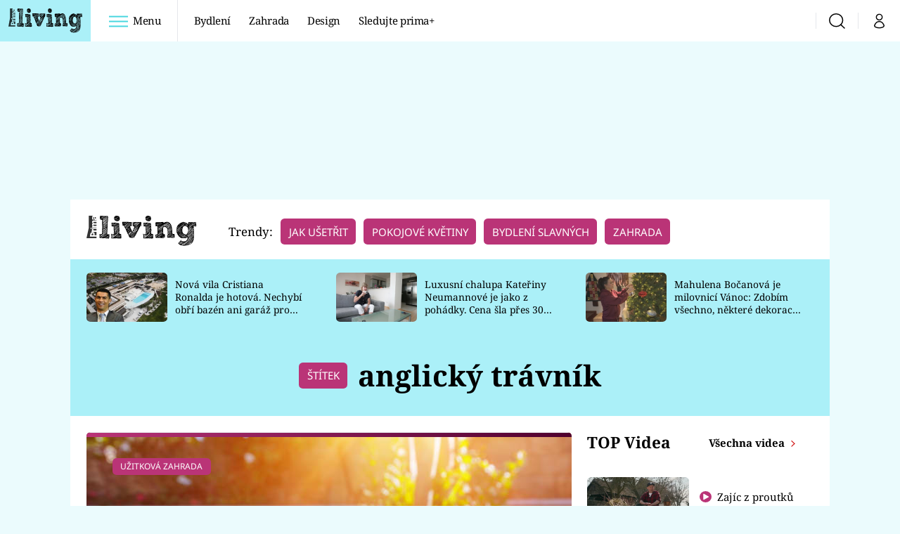

--- FILE ---
content_type: text/css
request_url: https://assets.living.iprima.cz/master.a0580142.css
body_size: 24063
content:
@charset "UTF-8";*,:after,:before{--tw-border-spacing-x:0;--tw-border-spacing-y:0;--tw-translate-x:0;--tw-translate-y:0;--tw-rotate:0;--tw-skew-x:0;--tw-skew-y:0;--tw-scale-x:1;--tw-scale-y:1;--tw-pan-x: ;--tw-pan-y: ;--tw-pinch-zoom: ;--tw-scroll-snap-strictness:proximity;--tw-gradient-from-position: ;--tw-gradient-via-position: ;--tw-gradient-to-position: ;--tw-ordinal: ;--tw-slashed-zero: ;--tw-numeric-figure: ;--tw-numeric-spacing: ;--tw-numeric-fraction: ;--tw-ring-inset: ;--tw-ring-offset-width:0px;--tw-ring-offset-color:#fff;--tw-ring-color:rgba(59,130,246,.5);--tw-ring-offset-shadow:0 0 #0000;--tw-ring-shadow:0 0 #0000;--tw-shadow:0 0 #0000;--tw-shadow-colored:0 0 #0000;--tw-blur: ;--tw-brightness: ;--tw-contrast: ;--tw-grayscale: ;--tw-hue-rotate: ;--tw-invert: ;--tw-saturate: ;--tw-sepia: ;--tw-drop-shadow: ;--tw-backdrop-blur: ;--tw-backdrop-brightness: ;--tw-backdrop-contrast: ;--tw-backdrop-grayscale: ;--tw-backdrop-hue-rotate: ;--tw-backdrop-invert: ;--tw-backdrop-opacity: ;--tw-backdrop-saturate: ;--tw-backdrop-sepia: ;--tw-contain-size: ;--tw-contain-layout: ;--tw-contain-paint: ;--tw-contain-style: }::backdrop{--tw-border-spacing-x:0;--tw-border-spacing-y:0;--tw-translate-x:0;--tw-translate-y:0;--tw-rotate:0;--tw-skew-x:0;--tw-skew-y:0;--tw-scale-x:1;--tw-scale-y:1;--tw-pan-x: ;--tw-pan-y: ;--tw-pinch-zoom: ;--tw-scroll-snap-strictness:proximity;--tw-gradient-from-position: ;--tw-gradient-via-position: ;--tw-gradient-to-position: ;--tw-ordinal: ;--tw-slashed-zero: ;--tw-numeric-figure: ;--tw-numeric-spacing: ;--tw-numeric-fraction: ;--tw-ring-inset: ;--tw-ring-offset-width:0px;--tw-ring-offset-color:#fff;--tw-ring-color:rgba(59,130,246,.5);--tw-ring-offset-shadow:0 0 #0000;--tw-ring-shadow:0 0 #0000;--tw-shadow:0 0 #0000;--tw-shadow-colored:0 0 #0000;--tw-blur: ;--tw-brightness: ;--tw-contrast: ;--tw-grayscale: ;--tw-hue-rotate: ;--tw-invert: ;--tw-saturate: ;--tw-sepia: ;--tw-drop-shadow: ;--tw-backdrop-blur: ;--tw-backdrop-brightness: ;--tw-backdrop-contrast: ;--tw-backdrop-grayscale: ;--tw-backdrop-hue-rotate: ;--tw-backdrop-invert: ;--tw-backdrop-opacity: ;--tw-backdrop-saturate: ;--tw-backdrop-sepia: ;--tw-contain-size: ;--tw-contain-layout: ;--tw-contain-paint: ;--tw-contain-style: }
/* ! tailwindcss v3.4.14 | MIT License | https://tailwindcss.com */*,:after,:before{border:0 solid #e5e7eb;box-sizing:border-box}:after,:before{--tw-content:""}:host,html{-webkit-text-size-adjust:100%;font-feature-settings:normal;-webkit-tap-highlight-color:transparent;font-family:Noto Sans,sans-serif;font-variation-settings:normal;line-height:1.5;-moz-tab-size:4;-o-tab-size:4;tab-size:4}body{line-height:inherit;margin:0}hr{border-top-width:1px;color:inherit;height:0}abbr:where([title]){-webkit-text-decoration:underline dotted;text-decoration:underline dotted}h1,h2,h3,h4,h5,h6{font-size:inherit;font-weight:inherit}b,strong{font-weight:bolder}code,kbd,pre,samp{font-feature-settings:normal;font-family:ui-monospace,SFMono-Regular,Menlo,Monaco,Consolas,Liberation Mono,Courier New,monospace;font-size:1em;font-variation-settings:normal}small{font-size:80%}sub,sup{font-size:75%;line-height:0;position:relative;vertical-align:baseline}sub{bottom:-.25em}sup{top:-.5em}table{border-collapse:collapse;border-color:inherit;text-indent:0}button,input,optgroup,select,textarea{font-feature-settings:inherit;color:inherit;font-family:inherit;font-size:100%;font-variation-settings:inherit;font-weight:inherit;letter-spacing:inherit;line-height:inherit;margin:0;padding:0}button,select{text-transform:none}button,input:where([type=button]),input:where([type=reset]),input:where([type=submit]){-webkit-appearance:button;background-color:transparent;background-image:none}:-moz-focusring{outline:auto}:-moz-ui-invalid{box-shadow:none}progress{vertical-align:baseline}::-webkit-inner-spin-button,::-webkit-outer-spin-button{height:auto}[type=search]{-webkit-appearance:textfield;outline-offset:-2px}::-webkit-search-decoration{-webkit-appearance:none}::-webkit-file-upload-button{-webkit-appearance:button;font:inherit}summary{display:list-item}blockquote,dd,dl,figure,h1,h2,h3,h4,h5,h6,hr,p,pre{margin:0}fieldset{margin:0}fieldset,legend{padding:0}menu,ol,ul{list-style:none;margin:0;padding:0}dialog{padding:0}textarea{resize:vertical}input::-moz-placeholder,textarea::-moz-placeholder{color:#9ca3af;opacity:1}input::placeholder,textarea::placeholder{color:#9ca3af;opacity:1}[role=button],button{cursor:pointer}:disabled{cursor:default}audio,canvas,embed,iframe,img,object,svg,video{display:block;vertical-align:middle}img,video{height:auto;max-width:100%}[hidden]:where(:not([hidden=until-found])){display:none}.swiper-full-width{margin-left:-1rem!important;margin-right:-1rem!important;padding-left:1rem!important;padding-right:1rem!important}@media (min-width:768px){.swiper-full-width{margin-left:0!important;margin-right:0!important;padding-left:1.5rem!important;padding-right:1.5rem!important}}#article-inner-content .swiper-full-width{padding-left:0!important;padding-right:0!important}.swiper[data-bg=global-light] .swiper-nav-link{--tw-gradient-from:#abf0f8 var(--tw-gradient-from-position);--tw-gradient-to:rgba(171,240,248,0) var(--tw-gradient-to-position);--tw-gradient-stops:var(--tw-gradient-from),var(--tw-gradient-to)}.swiper[data-bg=global-dark] .swiper-nav-link{--tw-gradient-from:#184546 var(--tw-gradient-from-position);--tw-gradient-to:rgba(24,69,70,0) var(--tw-gradient-to-position);--tw-gradient-stops:var(--tw-gradient-from),var(--tw-gradient-to)}.swiper[data-bg=white] .swiper-nav-link{--tw-gradient-from:#fff var(--tw-gradient-from-position);--tw-gradient-to:hsla(0,0%,100%,0) var(--tw-gradient-to-position);--tw-gradient-stops:var(--tw-gradient-from),var(--tw-gradient-to)}.swiper .article-vertical-molecule{height:100%}.first-indented-mobile .swiper article:first-child,.swiper.first-indented-mobile article:first-child{margin-left:1rem!important}@media (min-width:768px){.first-indented-mobile .swiper article:first-child,.swiper.first-indented-mobile article:first-child{margin-left:0!important}}@media (min-width:640px){.swiper{margin-left:0;margin-right:0;width:100%!important}}.carousel-red-arrows .swiper-nav-link button{background-color:transparent}.carousel-red-arrows .swiper-nav-link button .icon:after{background-image:url(/images/arrow-right-red.89fa224e.svg)}.swiper-loop{margin-left:-1rem!important;margin-right:-1rem!important;padding-left:1rem}@media (min-width:640px){.swiper-loop{margin-left:0!important;margin-right:0!important;padding-left:0;padding-right:0}.swiper-loop .swiper-wrapper{margin-left:-6.2rem}}@media (min-width:768px){.swiper-loop{margin-left:0;margin-right:0;width:auto!important}}.swiper-head-section{margin-left:0!important;margin-right:0!important;position:relative!important;width:100%!important}.modal-blocker .text-modal.swiper-head-section .article-primary-molecule,.swiper-head-section .article-primary-molecule,button.btn.swiper-head-section .article-primary-molecule{display:none}.swiper-head-section .article-primary-molecule:first-of-type{display:block}.swiper-button-disabled{opacity:0;pointer-events:none}body,html{font-family:Noto Serif,serif;font-size:.9375em}body{padding-top:59px}@media (min-width:768px){#boxes-listbody,body{padding-top:0}}a{color:inherit;text-decoration:inherit}.link-with-arrow:after{--tw-bg-opacity:1;background-color:rgb(34 197 94/var(--tw-bg-opacity));background:url(/images/arrow-right-red.89fa224e.svg) 50% no-repeat;background-size:6px auto;content:" ";display:inline-block;height:1rem;vertical-align:-3px;width:1rem}.noscroll{overflow:hidden!important}.clear-after:after{clear:both;content:"";display:block}img.keep-image-ratio{aspect-ratio:attr(width)/attr(height);display:inline-block;height:auto;width:100%}.hide-scrollbar{-ms-overflow-style:-ms-autohiding-scrollbar;scrollbar-width:none}.hide-scrollbar::-webkit-scrollbar{display:none}body::-webkit-scrollbar{width:1em}body::-webkit-scrollbar-track{box-shadow:inset 0 0 6px rgba(0,0,0,.3)}body::-webkit-scrollbar-thumb{--tw-bg-opacity:1;background-color:rgb(171 240 248/var(--tw-bg-opacity));border-radius:.5rem}.grecaptcha-badge{display:none!important}img{position:relative;text-indent:-9999px;transition-duration:.15s;transition-property:all;transition-timing-function:cubic-bezier(.4,0,.2,1)}img[loading=lazy]:before{content:" ";display:block;height:100%;left:0;position:absolute;top:0;width:100%}img[loading=lazy],img[loading=lazy]:before{background-color:#f2f2f2;background-image:url(/images/preloader-blue.d68555a5.svg);background-position:50% 54%;background-repeat:no-repeat}img[data-loaded=true],img[data-loaded=true]:before{background:none!important}h1,h2,h3,h4{margin-top:.5rem}h1 .logo-icon,h2 .logo-icon,h3 .logo-icon,h4 .logo-icon{--tw-bg-opacity:1;background-color:rgb(0 0 0/var(--tw-bg-opacity));height:1.5rem;margin-left:.25rem;opacity:1;vertical-align:1px;width:6.5rem}h1 .icon,h2 .icon,h3 .icon,h4 .icon{display:inline-flex;font-size:inherit;margin-right:.625rem}h1 .i-external,h2 .i-external,h3 .i-external,h4 .i-external{font-size:.67rem;vertical-align:1px}h2,h3,h4{margin-bottom:.75rem}h1{font-size:2rem;font-weight:700;line-height:1.25;margin-bottom:1rem}@media (min-width:768px){h1{font-size:2.75rem;line-height:1.375!important;margin-bottom:1.5rem}}h2{font-size:1.35rem}@media (min-width:640px){h2{font-size:1.5rem;line-height:2rem}}@media (min-width:768px){h2{font-size:1.65rem}}h3{font-size:1.25rem}h3,h4{line-height:1.75rem}h4{font-size:1.125rem}.main-title{margin-bottom:1.5rem;text-align:left;text-transform:uppercase}.icheckbox_minimal-blue.disabled{background-position:-60px 0;cursor:default}.icheckbox_minimal-blue.checked.disabled{background-position:-80px 0}.iradio_minimal-blue.disabled{background-position:-160px 0;cursor:default}.iradio_minimal-blue.checked.disabled{background-position:-180px 0}.container{width:100%}@media (min-width:640px){.container{max-width:none;width:640px}}@media (min-width:768px){.container{width:768px}}@media (min-width:992px){.container{width:992px}}@media (min-width:1080px){.container{width:1080px}}.main-container{position:relative}.main-inner-wrapper{--tw-bg-opacity:1;background-color:rgb(255 255 255/var(--tw-bg-opacity));padding-bottom:.25rem}.with-gate-ad{background-color:rgba(171,240,248,.231)!important}.with-gate-ad .main-container{margin-left:auto;margin-right:auto;max-width:none;width:auto}@media (min-width:1080px){.with-gate-ad .main-container{width:1080px}}.icon{display:inline-block;font-size:1rem;height:1em}.line-clamp .icon,.line-clamp-1 .icon,.line-clamp-2 .icon,.line-clamp-3 .icon{display:inline-flex}.icon:after{background-size:100% 100%;content:" ";display:inline-block;font-size:inherit;height:1em}.icon.i-arrow-down:after,.icon.i-right:after{background-image:url(/images/arrow-down-white.b90e81b0.svg);width:1.625em}.icon.i-right:after{--tw-rotate:-90deg;transform:translate(var(--tw-translate-x),var(--tw-translate-y)) rotate(var(--tw-rotate)) skewX(var(--tw-skew-x)) skewY(var(--tw-skew-y)) scaleX(var(--tw-scale-x)) scaleY(var(--tw-scale-y))}.icon.i-arrow-down-red:after{background-image:url(/images/arrow-down-red.34da1124.svg);width:.619047619em}.icon.i-arrow-right-red:after{background-image:url(/images/arrow-right-red.89fa224e.svg);width:.619047619em}.icon.i-arrow-right:after{background-image:url(/images/arrow-right-white.81e80b5e.svg);width:.619047619em}.icon.i-arrow-right-black:after{background-image:url(/images/arrow-right-black.8a25783a.svg);width:.5454545455em}.icon.i-breadcrumbs-divider:after{background-image:url(/images/breadcrumbs-divider.240d5bb4.svg);width:.625em}.icon.i-burger-menu:after{background-image:url(/images/burger-menu.d7302544.svg);width:1.5714285714em}.icon.i-burger-menu-white:after{background-image:url(/images/burger-menu-white.5bcda967.svg);width:1.5714285714em}.icon.i-link-out:after{background-image:url(/images/link-out-grey.1f5af9b4.svg);width:1.1333333333em}.icon.i-close:after{background-image:url(/images/close-white.3d98c9ca.svg);width:1em}.icon.i-clock:after{background-image:url(/images/clock.6ead1708.svg);width:1em}.icon.i-copy:after{background-image:url(/images/copy.b5dcc305.svg);width:1em}.icon.i-copy-red:after{background-image:url(/images/copy-red.9d4e96ae.svg);width:1em}.icon.i-discuss:after{background-image:url(/images/discuss.7c5aa670.svg);width:.9047619048em}.icon.i-discuss-red:after{background-image:url(/images/discuss-red.15c8f00e.svg);width:.9047619048em}.icon.i-discuss-white:after{background-image:url(/images/discuss-white.006f7fe5.svg);width:.9047619048em}.icon.i-info:after{background-image:url(/images/info.c55fbc31.svg);width:.4117647059em}.icon.i-infobox-global-light:after{background-image:url(/images/infobox.3d4bd2c0.svg);width:1em}.icon.i-facebook:after{background-image:url(/images/facebook.00b63715.svg);width:.7727272727em}.icon.i-facebook-red:after{background-image:url(/images/facebook-red.0f4176b2.svg);width:.7727272727em}.icon.i-facebook-square:after{background-image:url(/images/facebook-square.f93d3946.svg);width:1em}.icon.i-instagram-square:after{background-image:url(/images/instagram-square.2824144f.svg);width:1em}.icon.i-social-x-square:after{background-image:url(/images/social-x-square.4fa17cd1.svg);width:1em}.icon.i-youtube-square:after{background-image:url(/images/youtube-square.95c2fae8.svg);width:1em}.icon.i-logout:after{background-image:url(/images/logout.5249fcf6.svg);width:1em}.icon.i-pinterest:after{background-image:url(/images/pinterest.fdd15e2f.svg);width:.5454545455em}.icon.i-pinterest-red:after{background-image:url(/images/pinterest-red.6c877817.svg);width:.5454545455em}.icon.i-play:after{background-image:url(/images/play-red.18f11866.svg);width:1em}.icon.i-quotation:after{background-image:url(/images/quotation.85178c3f.svg);width:1.1111111111em}.icon.i-search:after{background-image:url(/images/search-black.81f7f693.svg);width:1em}.icon.i-search.i-red:after{background-image:url(/images/search-red.24c512ec.svg)}.icon.i-search.i-red-thin:after{background-image:url(/images/search-red-thin.eac2c9cc.svg)}.icon.i-search.i-gray:after{background-image:url(/images/search-gray.c75cb3df.svg)}.icon.i-user:after{background-image:url(/images/user-black.71c007d9.svg);width:.6666666667em}.icon.i-user-red:after{background-image:url(/images/user-red.3ed09b4e.svg);width:.6666666667em}.icon.i-user.i-white:after{background-image:url(/images/user-white.494f3775.svg)}.icon.i-user-filled:after{background-image:url(/images/user-full-red.2c9f0c0c.svg);width:.6666666667em}.icon.i-price-tag:after{background-image:url(/images/price-tag.4ed9dd30.svg);width:.9318181818em}.icon.i-print-test:after{background-image:url(/images/print-test.b22e11d9.svg);width:.7045454545em}.icon.i-flyers:after{background-image:url(/images/flyers.4b9f7d5b.svg);width:1.1578947368em}.icon.i-magazine:after{background-image:url(/images/magazine.a23f55e4.svg);width:.75em}.icon.i-share:after{background-image:url(/images/share-red.8b6b979c.svg);width:.8461538462em}.icon.i-copy-red-share:after{background-image:url(/images/copy-red-share.433ca3a3.svg);width:1em}.icon.i-facebook-red-share:after{background-image:url(/images/facebook-red-share.da194b16.svg);width:.5454545455em}.icon.i-social-x-global-share:after{background-image:url(/images/social-x-global.a6920842.svg);width:1.2222222222em}.icon.i-pinterest-red-share:after{background-image:url(/images/pinterest-red-share.c9b15fff.svg);width:.7272727273em}.icon.i-settings:after{background-image:url(/images/settings.022a0fbe.svg);width:.9565217391em}.icon.i-external:after{background-image:url(/images/external.53809a79.svg);width:1em}.i-photos-counter{background-image:url([data-uri]);background-position:50%;background-repeat:no-repeat;background-size:100%;height:1.25rem;width:1.25rem}.line-clamp-1,.line-clamp-2,.line-clamp-3,.line-clamp-4{-webkit-box-orient:vertical;display:-webkit-box;overflow:hidden}
/*! purgecss start ignore !*/#mailkit_overlay,#mailkit_overlay_bar,#mailkit_overlay_msg{background-color:rgba(0,0,0,.5);height:100%;left:0;opacity:0;position:fixed;top:0;width:100%;z-index:999}#mailkit_overlay_msg{z-index:9999}.noscript-page-wrapper{align-items:center;background:hsla(0,0%,80%,.8);display:flex;height:100%;justify-content:center;position:absolute;text-align:center;width:100%;z-index:50}.noscript-page-wrapper .message{--tw-bg-opacity:1;--tw-text-opacity:1;--tw-shadow:0 25px 50px -12px rgba(0,0,0,.25);--tw-shadow-colored:0 25px 50px -12px var(--tw-shadow-color);background-color:rgb(209 213 219/var(--tw-bg-opacity));border-radius:.375rem;box-shadow:var(--tw-ring-offset-shadow,0 0 #0000),var(--tw-ring-shadow,0 0 #0000),var(--tw-shadow);color:rgb(0 0 0/var(--tw-text-opacity));font-size:1.875rem;font-weight:700;line-height:2.25rem;margin-left:1rem;margin-right:1rem;max-width:768px;padding:2.5rem}.video-js-responsive-container .video-js{height:100%!important;left:0;position:absolute;top:0;width:100%!important}.link-preview-asset .image-link{display:block;position:relative}.link-preview-asset .image-link img{min-height:10rem}@media (min-width:768px){.link-preview-asset .image-link img{min-height:15rem}}.link-preview-asset .link-preview-title .icon{font-size:1.875rem;line-height:2.25rem;margin-right:.5rem;margin-top:.5rem;position:absolute;right:0;top:0}.one-related-article .article-info-content,.related-articles .article-vertical-molecule .article-info-content{padding-left:0!important;padding-right:0!important}.teaser-asset .image-link{display:block;position:relative}.teaser-asset .image-link:hover{opacity:.95}@media (min-width:768px){.teaser-asset .image-link{padding-right:2rem;width:66.666667%}}@media (min-width:1080px){.teaser-asset .image-link{padding-right:1rem}}.teaser-asset .image-link img{min-height:10rem}@media (min-width:768px){.teaser-asset .image-link img{min-height:15rem}}.teaser-asset .play-icon-wrapper{left:50%;margin-left:-2rem;margin-top:-2rem;pointer-events:none;position:absolute;top:50%}@media (min-width:640px){.teaser-asset .play-icon-wrapper{margin-left:-2.5rem;margin-top:-2.5rem}}.video-preview-asset .image-link{display:block;position:relative}.video-preview-asset .image-link img{min-height:10rem}@media (min-width:768px){.video-preview-asset .image-link img{min-height:15rem}}.video-preview-asset .play-icon-wrapper{left:50%;margin-left:-2rem;margin-top:-2rem;pointer-events:none;position:absolute;top:50%}@media (min-width:640px){.video-preview-asset .play-icon-wrapper{margin-left:-2.5rem;margin-top:-2.5rem}}.video-preview-asset .video-preview-title .icon{font-size:1.875rem;line-height:2.25rem;margin-right:.5rem;margin-top:.5rem;position:absolute;right:0;top:0}.atom-article-photos-counter{--tw-bg-opacity:1;background-color:rgb(171 240 248/var(--tw-bg-opacity));border-radius:.375rem;bottom:10px;display:flex;left:.75rem;padding-left:.25rem;padding-right:.25rem;position:absolute;z-index:20}.atom-article-photos-counter .photo-icon{align-items:center;display:flex;height:2rem;padding-left:.25rem;padding-right:.25rem}.atom-article-photos-counter .photo-icon img{--tw-scale-x:1!important;--tw-scale-y:1!important;transform:translate(var(--tw-translate-x),var(--tw-translate-y)) rotate(var(--tw-rotate)) skewX(var(--tw-skew-x)) skewY(var(--tw-skew-y)) scaleX(var(--tw-scale-x)) scaleY(var(--tw-scale-y))!important}.atom-article-photos-counter .photos-counter-inner-wrapper{--tw-text-opacity:1;align-items:center;color:rgb(255 255 255/var(--tw-text-opacity));display:flex;font-size:.875rem;font-weight:700;line-height:1.25rem;padding-left:.25rem;padding-right:.25rem}.article-primary-molecule .atom-article-photos-counter{margin-bottom:.75rem;margin-top:.75rem;position:static;width:8.2rem}.article-vertical-molecule .atom-article-photos-counter{left:auto;right:10px}.button,.embed-survey .btn{align-items:center;border-radius:.375rem;border-width:2px;display:inline-flex;font-size:.9rem;line-height:1.5rem;padding-bottom:.875rem;padding-top:.875rem;text-transform:uppercase}.button .i-play,.embed-survey .btn .i-play{margin-right:1rem}.button.loading:before{background-image:url(/images/preloader-white.0ccd831c.svg);background-size:contain;content:"";height:1.25rem;margin-right:.5rem;width:1.25rem}.button-global,.embed-survey .btn{--tw-bg-opacity:1;--tw-text-opacity:1;background-color:rgb(186 52 119/var(--tw-bg-opacity));border-style:none;color:rgb(255 255 255/var(--tw-text-opacity));padding-left:1.5rem;padding-right:1.5rem}.button-global:hover,.embed-survey .btn:hover{opacity:.8}.button-small .button{font-size:.75rem;line-height:1rem;padding:.75rem 1rem}.button-play-transparent .icon{margin-right:.375rem}.button-full .button{justify-content:center;width:100%}.button .i-external{margin-left:.5rem;margin-top:-4px}.loading{pointer-events:none;position:relative}.loading :not(.loader){visibility:hidden}.loading .loader{visibility:visible}.loader{animation:load8 1.1s linear infinite;border:3px solid #abf0f8;border-radius:50%;height:20px;left:calc(50% - 10px);position:absolute;top:calc(50% - 10px);visibility:hidden;width:20px}@keyframes load8{0%{transform:rotate(0deg)}to{transform:rotate(1turn)}}.load-more-button{margin-bottom:2rem;margin-top:2rem;text-align:center}.external-icon,.i-external{margin-left:.25rem}.line-clamped .external-icon{position:absolute}.article-horizontal-molecule .line-clamped .external-icon{bottom:-2px;right:-5px}.article-vertical-molecule .line-clamped{padding-right:1rem}.article-vertical-molecule .line-clamped .i-external{bottom:8px;position:absolute;right:0}.input-atom::-moz-placeholder{--tw-text-opacity:1;color:rgb(0 0 0/var(--tw-text-opacity))}.input-atom::placeholder{--tw-text-opacity:1;color:rgb(0 0 0/var(--tw-text-opacity))}.logo-icon{--tw-bg-opacity:1;background-color:rgb(24 69 70/var(--tw-bg-opacity));display:inline-block;height:1.3rem;-webkit-mask-position:center left;mask-position:center left;-webkit-mask-repeat:no-repeat;mask-repeat:no-repeat;mask-size:contain;-webkit-mask-size:contain;opacity:.4;vertical-align:1px;width:7rem}.logo-autosalon{-webkit-mask-image:url(/images/autosalon.e7684548.svg);mask-image:url(/images/autosalon.e7684548.svg)}.logo-prima-cool{height:1.2rem;margin-top:.25rem;-webkit-mask-image:url(/images/prima-cool.006e63f4.svg);mask-image:url(/images/prima-cool.006e63f4.svg)}.logo-prima-cnn-news{height:1.2rem;margin-top:.25rem;-webkit-mask-image:url(/images/prima-cnn-news.8ae66bc1.svg);mask-image:url(/images/prima-cnn-news.8ae66bc1.svg)}.logo-prima-doma{height:1.1rem;margin-top:.25rem;-webkit-mask-image:url(/images/prima-doma.aef6d89d.svg);mask-image:url(/images/prima-doma.aef6d89d.svg)}.logo-prima-fresh{-webkit-mask-image:url(/images/prima-fresh.17b0b8c7.svg);mask-image:url(/images/prima-fresh.17b0b8c7.svg)}.logo-iprima{margin-top:.25rem;-webkit-mask-image:url(/images/iprima.44bb8f6f.svg);mask-image:url(/images/iprima.44bb8f6f.svg)}.logo-lajk{margin-top:.25rem;-webkit-mask-image:url(/images/lajk.293b428e.svg);mask-image:url(/images/lajk.293b428e.svg)}.logo-prima-living{margin-top:.25rem;-webkit-mask-image:url(/images/prima-living.c718436a.svg);mask-image:url(/images/prima-living.c718436a.svg)}.logo-prima-max{margin-top:.25rem;-webkit-mask-image:url(/images/prima-max.b697467f.svg);mask-image:url(/images/prima-max.b697467f.svg)}.logo-prima-zeny{-webkit-mask-image:url(/images/prima-zeny.0e8afdfc.svg);mask-image:url(/images/prima-zeny.0e8afdfc.svg)}.logo-prima-zoom{margin-top:.25rem;-webkit-mask-image:url(/images/prima-zoom.208c57d8.svg);mask-image:url(/images/prima-zoom.208c57d8.svg)}.logo-playboy{-webkit-mask-image:url(/images/playboy.fd826c75.svg);mask-image:url(/images/playboy.fd826c75.svg)}.navbar-link .icon{bottom:-.25rem;margin-right:.125rem;position:relative}.navbar-login-button{--tw-border-opacity:1!important;border-color:rgb(171 240 248/var(--tw-border-opacity))!important;border-width:1px 0!important;display:flex!important;margin-bottom:1rem!important;margin-left:-1rem!important;margin-right:-1rem!important;padding:1.5rem 1rem!important}@media (min-width:992px){.modal-blocker .navbar-login-button.text-modal,button.navbar-login-button.btn{display:none!important}}@media (min-width:640px){.navbar-login-button{margin-left:-2rem!important;margin-right:-2rem!important;padding-left:2rem!important;padding-right:2rem!important}}@media (min-width:992px){.navbar-login-button{display:none!important}}.navbar-login-button .icon{font-size:1.5rem;line-height:2rem;margin-right:1rem}.navbar-menu-heading-toggle .icon{margin-right:.5rem}.navbar-menu-search-input::-moz-placeholder{--tw-text-opacity:1;color:rgb(24 69 70/var(--tw-text-opacity))}.navbar-menu-search-input::placeholder{--tw-text-opacity:1;color:rgb(24 69 70/var(--tw-text-opacity))}progress{--tw-text-opacity:1;background-color:transparent;color:rgb(171 240 248/var(--tw-text-opacity));height:.32rem}progress::-moz-progress-bar{--tw-bg-opacity:1;background-color:rgb(171 240 248/var(--tw-bg-opacity))}progress::-webkit-progress-bar{background-color:transparent}progress::-webkit-progress-value{--tw-bg-opacity:1;background-color:rgb(171 240 248/var(--tw-bg-opacity))}.subcategory-link-atom.active{--tw-border-opacity:1;--tw-text-opacity:1;border-color:rgb(171 240 248/var(--tw-border-opacity));border-bottom:2px solid;color:rgb(171 240 248/var(--tw-text-opacity))}.tag{border-radius:.375rem;border-width:1px;display:inline-block;font-family:Noto Sans,sans-serif;padding-bottom:.2rem;padding-top:.2rem;text-transform:uppercase;white-space:nowrap}a>.tag{cursor:pointer}a:hover>.tag{opacity:.9}a:hover>.tag-global-light{--tw-brightness:brightness(.9);filter:var(--tw-blur) var(--tw-brightness) var(--tw-contrast) var(--tw-grayscale) var(--tw-hue-rotate) var(--tw-invert) var(--tw-saturate) var(--tw-sepia) var(--tw-drop-shadow);opacity:1}.tag-global{--tw-bg-opacity:1;--tw-text-opacity:1;background-color:rgb(186 52 119/var(--tw-bg-opacity));border-style:none;color:rgb(255 255 255/var(--tw-text-opacity))}.tag-global-light{padding-bottom:.5rem;padding-top:.5rem}.tag-small{font-size:.8rem;line-height:1.25rem}.tag-big,.tag-small{padding-left:.75rem;padding-right:.75rem}.tag-big{font-family:Noto Serif,serif;font-size:1rem;font-weight:400;line-height:1.5rem;text-transform:none}.tag-global-light{--tw-bg-opacity:1;--tw-text-opacity:1;background-color:rgb(186 52 119/var(--tw-bg-opacity));border-style:none;color:rgb(255 255 255/var(--tw-text-opacity));font-family:Noto Sans,sans-serif;font-style:normal;text-transform:uppercase}.molecule-article-author .author-image{border-radius:9999px!important;height:6rem!important;margin-right:1.25rem!important;-o-object-fit:cover!important;object-fit:cover!important;width:6rem!important}.molecule-article-footer .tag{font-size:.8rem;margin-bottom:.5rem;margin-right:.25rem;padding-bottom:0;padding-top:0}.molecule-article-footer .button{font-size:.875rem;line-height:1.25rem;padding-left:.75rem;padding-right:.75rem}@media (min-width:768px){.molecule-article-footer .button{font-size:1rem;line-height:1.5rem}}.share-links-submenu{height:0;overflow:hidden}.share-button:hover .share-links-submenu{height:auto;opacity:1}.share-links-submenu a{font-style:normal;text-transform:none}.share-links-submenu .arrow-up,.share-links-submenu .inner-arrow{display:inline-block;height:0;position:absolute;top:0;width:0}.share-links-submenu .arrow-up{border-bottom:5px solid #ffe4e8;border-left:5px solid transparent;border-right:5px solid transparent;left:50%;margin-top:.25rem}.share-links-submenu .inner-arrow{border-bottom:4px solid #fff;border-left:4px solid transparent;border-right:4px solid transparent;margin-left:-4px;margin-top:1px}.article-image-wrapper .tag{bottom:1.5rem;left:1.25rem;position:absolute}.article-no-tag .tag,.article-no-tag .tag-wrapper,.modal-blocker .text-modal .article-no-tag .tag-wrapper,.modal-blocker .text-modal.article-no-tag .tag,button.btn .article-no-tag .tag-wrapper,button.btn.article-no-tag .tag{display:none}.article-rounded-image .article-image{border-radius:.375rem}.article-small .article-title{font-size:1rem!important;line-height:1.5rem!important}.article-small .article-image{min-height:4rem!important}.article-small .play-icon-wrapper{margin-left:-1rem;margin-top:-1rem}.article-small .i-play{font-size:1.875rem;line-height:2.25rem}@media (min-width:768px){.article-small .smaller-article-heading{flex:1 1 auto!important}}.article-primary-not-full .article-primary-molecule{border-radius:.375rem}.article-primary-not-full .article-primary-molecule .article-primary-image-wrapper{height:27rem}@media (min-width:640px){.article-primary-not-full .article-primary-molecule .article-primary-image-wrapper{height:30rem}}.aside-articles .article-vertical-molecule{margin-bottom:.75rem;width:100%}@media (min-width:768px){.aside-articles .article-vertical-molecule{margin-bottom:0}}.aside-articles .article-vertical-molecule .article-image-wrapper{height:auto}.aside-articles .article-vertical-molecule .article-image{height:auto;min-height:10rem}.aside-articles .article-vertical-molecule .article-info-content{background-color:transparent;padding:.5rem 0}@media (min-width:768px){.aside-articles .article-vertical-molecule .article-info-content{padding-bottom:1.25rem}}.aside-articles .article-vertical-molecule .article-title{font-style:normal;font-weight:700}.aside-articles .article-horizontal-molecule{background-color:transparent;flex-direction:row;margin-bottom:1rem}.aside-articles .article-horizontal-molecule .article-image-wrapper{margin-right:1rem}.aside-articles .article-horizontal-molecule .article-info-content{padding-right:0}.aside-articles .article-horizontal-molecule .smaller-article-heading{flex:1 1 auto;margin-right:1rem;min-height:0}.aside-articles .article-horizontal-molecule .article-title .icon{display:inline-flex}.aside-articles .article-horizontal-molecule .article-title{-webkit-box-orient:vertical;-webkit-line-clamp:3;display:-webkit-box;overflow:hidden}@media (min-width:768px){.aside-articles .article-small{margin-right:-1rem}}@media (min-width:1080px){.aside-articles .article-small{margin-right:-2rem}}.aside-articles .article-small .play-icon-wrapper{margin-left:-1rem;margin-top:-1rem}.aside-articles .article-small .play-icon-wrapper .icon{font-size:1.125rem!important;line-height:1.75rem!important}.article-horizontal-molecule{align-items:center;border-radius:.375rem;display:flex;flex-direction:column;margin-bottom:1.75rem;width:100%}@media (min-width:640px){.article-horizontal-molecule{--tw-bg-opacity:1;background-color:rgb(255 255 255/var(--tw-bg-opacity));flex-direction:row}}@media (min-width:768px){.article-horizontal-molecule{margin-bottom:1.5rem}}.article-horizontal-molecule .smaller-article-heading{border-radius:.375rem;display:block;margin-bottom:1rem;overflow:hidden;position:relative;width:100%}@media (min-width:640px){.article-horizontal-molecule .smaller-article-heading{margin-bottom:0;margin-right:1rem;width:50%}}@media (min-width:768px){.article-horizontal-molecule .smaller-article-heading{aspect-ratio:2/1}}.article-horizontal-molecule .smaller-article-heading{font-size:1.05rem;line-height:1.3;min-height:10rem}@media (min-width:768px){.article-horizontal-molecule .smaller-article-heading{flex:0 0 13em}}@media (min-width:992px){.article-horizontal-molecule .smaller-article-heading{flex:1 1 auto;width:50%}}.article-horizontal-molecule .article-image{border-radius:.25rem;height:100%;max-height:150px;min-height:10rem;-o-object-fit:cover;object-fit:cover;width:100%}.article-horizontal-molecule .play-icon-wrapper{left:50%;margin-left:-1.5rem;margin-top:-1.5rem;pointer-events:none;position:absolute;top:50%;z-index:20}.article-horizontal-molecule .article-info-content{width:100%}@media (min-width:640px){.article-horizontal-molecule .article-info-content{width:58.333333%}}.article-horizontal-molecule .logo-wrapper{padding-left:.5rem;width:100%}.article-horizontal-molecule .logo-wrapper img{max-height:100%}.article-horizontal-molecule .article-title{font-size:1.25rem;line-height:1.75rem;line-height:1.375;margin-bottom:0;margin-top:0;padding:0 12px 0 0;position:relative}.article-horizontal-molecule .article-title a:hover{text-decoration-line:underline}.article-horizontal-molecule .article-title .play-icon-wrapper{display:inline-block;margin:0;position:static;vertical-align:-2px}.article-horizontal-molecule .article-title .play-icon-wrapper .icon{font-size:1.25rem;line-height:1.75rem;margin-right:.25rem}@media (min-width:768px){.article-horizontal-molecule .tag-wrapper{max-width:70%}}@media (min-width:992px){.article-horizontal-molecule .tag-wrapper{max-width:80%}}.article-horizontal-molecule .tag-wrapper>a{max-width:100%}.article-horizontal-molecule .tag-wrapper .tag{text-overflow:ellipsis}.article-primary-molecule .top-line{--tw-gradient-from:#ba3477 var(--tw-gradient-from-position);--tw-gradient-to:rgba(186,52,119,0) var(--tw-gradient-to-position);--tw-gradient-stops:var(--tw-gradient-from),var(--tw-gradient-to);--tw-gradient-to:#4f002e var(--tw-gradient-to-position);background-image:linear-gradient(to right,var(--tw-gradient-stops));display:block;height:.5rem;left:0;position:absolute;top:0;width:100%;z-index:10}.article-primary-image-wrapper{height:33.5rem}@media (min-width:640px){.article-primary-image-wrapper{height:30rem}}.article-primary-molecule .i-play{margin-right:.25rem;vertical-align:-4px}@media (min-width:768px){.article-primary-image-wrapper-2{height:30rem}}.article-main-category-tag{left:0;margin-left:1.25rem;margin-top:1.25rem;position:absolute;top:0;z-index:10}@media (min-width:640px){.article-main-category-tag{margin-left:2.5rem;margin-top:2.5rem}}.article-vertical-molecule{border-radius:.375rem;display:flex;flex-direction:column;flex-shrink:1!important;max-width:100%;overflow:hidden;width:100%!important}.article-vertical-molecule .video-image-wrapper{display:block;position:relative}.article-vertical-molecule .article-image,.article-vertical-molecule .article-image-wrapper{height:186px}.article-vertical-molecule .article-image-wrapper{display:block;overflow:hidden}.article-vertical-molecule .article-image{-o-object-fit:cover;object-fit:cover;width:100%}.article-vertical-molecule .play-icon-wrapper{left:50%;margin-left:-1.5rem;margin-top:-1.5rem;pointer-events:none;position:absolute;top:50%;z-index:20}.article-vertical-molecule .tag{z-index:20}.article-vertical-molecule .article-info-content{--tw-bg-opacity:1;background-color:rgb(255 255 255/var(--tw-bg-opacity));display:flex;flex-direction:column;height:100%;padding:1rem}.article-vertical-molecule .article-title{margin:0}.article-vertical-molecule .article-title a:hover{text-decoration-line:underline}.article-vertical-molecule .article-title .play-icon-wrapper{display:inline-block;margin:0;position:static;vertical-align:-2px}.article-vertical-molecule .article-title .play-icon-wrapper .icon{font-size:1.25rem;line-height:1.75rem;margin-right:.25rem}.article-vertical-molecule .external-icon{margin-left:.5rem}#article-inner-content .swiper .article-vertical-molecule.swiper-slide,#living-articles-to-domain .article-vertical-molecule.swiper-slide,#living-articles-to-topic .article-vertical-molecule.swiper-slide,#living-for-you .article-vertical-molecule.swiper-slide,.swiper-articles .article-vertical-molecule.swiper-slide{flex-shrink:0!important;height:auto!important;margin-right:20px;width:20rem!important}.card-molecule{--tw-text-opacity:1;border-radius:.375rem;color:rgb(255 255 255/var(--tw-text-opacity));font-family:Noto Sans,sans-serif;overflow:hidden;position:relative}.card-molecule:hover{opacity:.95}.card-molecule{height:18rem!important;width:11rem!important}.card-small-header{display:block;height:18rem;width:12rem}.card-small-image{height:100%;-o-object-fit:cover;object-fit:cover;width:100%}.card-small-content{--tw-gradient-from:#000 var(--tw-gradient-from-position);--tw-gradient-to:transparent var(--tw-gradient-to-position);--tw-gradient-stops:var(--tw-gradient-from),var(--tw-gradient-to);background-image:linear-gradient(to top,var(--tw-gradient-stops));bottom:0;height:14.25rem;left:0;padding:6rem 1rem 1rem;position:absolute;width:100%}.card-small-heading{display:block;font-family:Noto Serif,serif;font-size:1.25rem;font-style:normal;font-weight:700;line-height:1.75rem;line-height:1.375;margin-bottom:.25rem;margin-top:.1rem;padding-left:0}.molecule-category .category-image-wrapper{flex:0 0 10em}@media (min-width:320px){.molecule-category .category-image-wrapper{flex:0 0 12em}}.molecule-category .category-recipes-count{line-height:2rem}.content-header{--tw-bg-opacity:1;background-color:rgb(241 253 255/var(--tw-bg-opacity));padding:.75rem 1rem;position:relative;text-align:center}@media (min-width:768px){.content-header{padding-bottom:2rem;padding-top:2rem;text-align:left}}.content-header .title{line-height:1.25;margin-bottom:.5rem;text-align:center}@media (min-width:768px){.content-header .title{font-size:2.6rem;margin:auto;max-width:60%}}.content-header .subtitle{--tw-text-opacity:1;color:rgb(171 240 248/var(--tw-text-opacity));font-size:1.125rem;font-weight:700;line-height:1.75rem;margin-top:.5rem;text-align:center}@media (min-width:768px){.content-header .subtitle{font-size:1.5rem;line-height:2rem}}.content-header .subtitle .icon{margin-left:.5rem;margin-right:.5rem}@media (min-width:768px){.content-header .share-button{margin-right:2.5rem;margin-top:2.5rem;position:absolute;right:0;top:0}}.content-header.with-border{--tw-border-opacity:1;border-bottom-width:1px;border-color:rgb(24 69 70/var(--tw-border-opacity))}.content-header.smaller-titles .title{font-size:1.875rem;line-height:2.25rem}.content-header.smaller-titles .subtitle{font-size:1.0625rem}@media (min-width:768px){.content-header.smaller-titles .subtitle{font-size:1.25rem;line-height:1.75rem}}.header-molecule>nav{padding-top:.1rem}@media (min-width:992px){#boxes-list.header-molecule>nav,.header-molecule>nav{padding-top:0}}.header-molecule .logo-atom{padding-bottom:.75rem;padding-left:.5rem;padding-top:.25rem;width:160px}@media (min-width:992px){.header-molecule .logo-atom{padding-bottom:0;padding-left:0;padding-top:0}}:root{--login-box-bg:#ebfcfd;--login-box-border:#abf0f8;--login-box-title:#194446;--login-box-subtitle:#0f0f0f;--login-box-btn-bg:#b93477;--login-box-btn-text:#fff;--login-box-note:#4f5862;--login-box-link:#4f5862}.login-box{box-sizing:border-box;margin-right:1rem;max-width:550px;overflow:visible;position:relative;text-align:center}@media (min-width:768px){.login-box{margin-left:1.5rem}}.login-box-inner-wrapper{background-color:var(--login-box-bg);border-color:var(--login-box-border);border-radius:1rem;border-style:solid;border-width:3px;margin:2rem auto;padding:.75rem 1.5rem;position:relative;z-index:20}.login-box-title{color:var(--login-box-title);font-size:20px;font-weight:700;line-height:29px;margin:0 auto .5rem;max-width:80%}@media (min-width:768px){.login-box-title{font-size:28px;line-height:42px}}.login-box-subtitle{font-size:1rem;line-height:1.5rem;margin-bottom:2rem;margin-left:auto;margin-right:auto;max-width:90%}@media (min-width:768px){.login-box-subtitle{font-size:1.25rem;line-height:1.75rem}}.login-box-subtitle{color:var(--login-box-subtitle);font-weight:600;line-height:24px}@media (min-width:768px){.login-box-subtitle{line-height:30px}}.login-box-btn{background-color:var(--login-box-btn-bg);border-radius:.5rem;border-width:0;color:var(--login-box-btn-text);cursor:pointer;font-size:14px;font-weight:600;padding:.75rem 2rem;transition-duration:.15s;transition-property:opacity;transition-timing-function:cubic-bezier(.4,0,.2,1)}@media (min-width:768px){.login-box-btn{font-size:16px}}.login-box-btn:hover{opacity:.9}.login-box-note{font-size:.75rem;line-height:1rem;margin-left:auto;margin-right:auto;margin-top:.75rem;max-width:200px}@media (min-width:768px){.login-box-note{max-width:260px}}.login-box-note{color:var(--login-box-note);line-height:18px}.login-box-link{text-decoration-line:underline}.login-box-link:hover{text-decoration-line:none}.login-box-link{color:var(--login-box-link);font-weight:600}.login-box-quote{height:auto;max-width:50px;pointer-events:none;position:absolute;-webkit-user-select:none;-moz-user-select:none;user-select:none;z-index:30}@media (min-width:768px){.login-box-quote{max-width:none}}.quote-left{bottom:-10px;left:-15px}@media (min-width:768px){.quote-left{left:-30px}}.quote-right{right:-20px;top:-10px}@media (min-width:768px){.quote-right{right:-40px}}.login-box-tail{height:180px;overflow:hidden;pointer-events:none;position:absolute;right:-50px;top:0;-webkit-user-select:none;-moz-user-select:none;user-select:none;width:50px;z-index:10}.login-box-tail picture{position:absolute;top:-70px}@media (min-width:768px){.login-box-tail picture{position:static}}.login-box-tail img{max-width:none;pointer-events:none;position:absolute;right:0;top:0;-webkit-user-select:none;-moz-user-select:none;user-select:none}.login-box-tail-border-hider{position:absolute;right:0;top:109px}@media (min-width:768px){.login-box-tail-border-hider{top:107px}}.login-box-tail-border-hider span{background-color:var(--login-box-bg);height:36px;position:absolute;right:0;top:0;width:1px;z-index:30}@media (min-width:768px){.login-box-tail-border-hider span{height:55px}}.login-box-tail-border-hider span:first-of-type{height:38px;right:1px;top:-1px}@media (min-width:768px){.login-box-tail-border-hider span:first-of-type{height:57px;right:1px;top:-1px}}.login-box-tail-border-hider span:nth-of-type(2){height:40px;right:2px;top:-2px}@media (min-width:768px){.login-box-tail-border-hider span:nth-of-type(2){height:61px;right:2px;top:-3px}}.modal-blocker{background-color:#000;background-color:rgba(0,0,0,.75);bottom:0;box-sizing:border-box;height:100%;left:0;overflow:auto;padding:20px;position:fixed;right:0;text-align:center;top:0;width:100%;z-index:9999}.modal-blocker:before{content:"";display:inline-block;height:100%;margin-right:-.05em;vertical-align:middle}.modal-blocker .text-modal{background:#fff;border-radius:8px;box-sizing:border-box;display:inline-block;max-width:500px;padding:15px 30px;position:relative;text-align:left;vertical-align:middle;width:90%;z-index:2}.modal-blocker .text-modal.hidden{display:none}.modal-blocker .dynamic-text-alert .modal-footer .btn{float:right}.navbar-login-popup ul{background-color:#002427fc}.navbar-login-popup .i-settings{font-size:1.6rem}.navbar-login-popup .i-photo-header{margin-left:-.25rem}.navbar-login-popup .not-logged-in .login-item-label{font-size:1.35rem;margin-bottom:.5rem}.navbar-login-popup .not-logged-in .login-item-description{--tw-text-opacity:1;background:url(/images/arrow-right-red.89fa224e.svg) 100% no-repeat;background-size:5px auto;color:rgb(255 255 255/var(--tw-text-opacity));display:inline-block;font-size:1rem;font-weight:700;line-height:1.5rem;padding-right:1rem;width:auto}.navbar-login-popup .not-logged-in .navbar-login-popup-item{padding-left:2rem;padding-right:2rem}.navbar-login-popup .not-logged-in .navbar-login-popup-item a{padding-bottom:1.5rem;padding-top:1rem}.navbar-right-icons .user-logged-in .icon:after{background-image:url(/images/user-full-red.2c9f0c0c.svg);width:.6666666667em}.navbar-right-icons .user-profile:hover a{background-color:transparent}.navbar-right-icons .user-profile:hover .i-user:after{background-image:url(/images/user-red.3ed09b4e.svg);width:.6666666667em}.navbar-menu-content{-ms-overflow-style:-ms-autohiding-scrollbar;scrollbar-width:none}.navbar-menu-content::-webkit-scrollbar{display:none}.navbar-menu-content{height:calc(100vh - 59px)}.navbar-menu-box{--tw-border-opacity:0.1;width:100%}.navbar-menu-box-category{border-style:none;padding-bottom:0}.modal-blocker .text-modal.navbar-menu-box-category ul,button.btn.navbar-menu-box-category ul{display:none}.navbar-menu-box-category ul{display:none;list-style-type:none;margin:1rem 0;padding:0}@media (min-width:992px){.navbar-menu-box-category ul{display:block;margin-bottom:0;margin-top:0}}.navbar-menu-box-wrapper{margin-bottom:.25rem;padding-bottom:.5rem;padding-left:1rem;padding-right:1rem}@media (min-width:640px){.navbar-menu-box-wrapper{padding-left:2rem;padding-right:2rem}}@media (min-width:992px){.navbar-menu-box-wrapper{padding-bottom:0;padding-left:1rem;padding-right:1rem}.navbar-menu-box-wrapper:nth-child(2){margin-top:2.5rem}}.navbar-menu-box-category .opened{--tw-bg-opacity:1;background-color:rgb(79 0 46/var(--tw-bg-opacity))}@media (min-width:992px){.navbar-menu-box-category .opened{background-color:transparent}}.navbar-menu-box-category .opened ul{display:block}.navbar-menu-box-links{padding-left:1rem;padding-right:1rem;width:100%}@media (min-width:992px){.navbar-menu-box-links#boxes-list{padding-top:0}}@media (min-width:640px){.navbar-menu-box-links{padding-left:2rem;padding-right:2rem}}@media (min-width:992px){.navbar-menu-box-links{padding-left:3rem;padding-right:0;padding-top:0;width:25%}}@media (min-width:1080px){.navbar-menu-box-links{padding-top:2rem}}@media (min-width:1280px){.navbar-menu-box-links{padding-top:4rem}}.navbar-menu-box-links .main-links{list-style-type:none;margin:0;padding:0}.navbar-menu-box-links .main-links li a{margin-bottom:.5rem}@media (min-width:992px){.navbar-menu-box-links .main-links li a{margin-bottom:1.5rem}}@media (min-width:1280px){.navbar-menu-box-links .main-links li a{margin-bottom:2rem}}.navbar-menu-content .trends-molecule .tag{font-size:.875rem;line-height:1.25rem;padding:.3rem .75rem}.navbar-share-icons-molecule{padding-left:1rem;padding-right:1rem}@media (min-width:640px){.navbar-share-icons-molecule{padding-left:2rem;padding-right:2rem}}@media (min-width:992px){.navbar-share-icons-molecule{padding-left:0;padding-right:0}}.burger-menu-wrapper,.modal-blocker .text-modal.burger-menu-wrapper,button.btn.burger-menu-wrapper{display:none}@media (min-width:992px){.burger-menu-wrapper{display:flex;flex-wrap:wrap;width:100%}}.burger-menu-inner-wrapper{display:grid;grid-template-rows:min-content;width:75%}@media (min-width:992px){.burger-menu-inner-wrapper{grid-template-columns:repeat(3,minmax(0,1fr));padding-bottom:2rem}}@media (min-width:1080px){.burger-menu-inner-wrapper{grid-template-columns:repeat(4,minmax(0,1fr))}}.burger-menu-links>li a{--tw-text-opacity:1;color:rgb(255 255 255/var(--tw-text-opacity));cursor:pointer;display:block;display:flex;font-size:1.5rem;font-weight:700;line-height:2rem;margin-bottom:0;padding-bottom:0;padding-top:1rem}.burger-menu-links>li a:hover{opacity:.9}@media (min-width:992px){.burger-menu-links>li a{margin-bottom:1rem;margin-top:.25rem;padding:0}}.burger-menu-links ul li{display:block;margin-bottom:.75rem;width:100%}.burger-menu-links ul li a{--tw-text-opacity:1;color:rgb(171 240 248/var(--tw-text-opacity));display:block;font-size:1rem;font-weight:400;line-height:1.5rem;opacity:.75;padding-right:.5rem;text-transform:uppercase}.burger-menu-links ul li a:hover{opacity:1}@media (min-width:1600px){.burger-menu-links ul li a{line-height:2rem}}.mobile-menu-wrapper{width:100%}@media (min-width:992px){.mobile-menu-wrapper,.modal-blocker .mobile-menu-wrapper.text-modal,button.mobile-menu-wrapper.btn{display:none}}.mobile-main-menu{margin-bottom:1.5rem;margin-top:-1rem;padding-left:1rem;padding-right:1rem}@media (min-width:640px){.mobile-main-menu{padding-left:2rem;padding-right:2rem}}.mobile-main-menu li ul li,.modal-blocker .text-modal.mobile-main-menu li ul li,button.btn.mobile-main-menu li ul li{display:none}.mobile-main-menu>li>ul>li{--tw-border-opacity:1;border-color:rgb(171 240 248/var(--tw-border-opacity));border-top-width:1px}.mobile-main-menu .opened>ul>li{display:block}.mobile-main-menu li a{--tw-text-opacity:1;color:rgb(255 255 255/var(--tw-text-opacity));display:block;display:flex;font-size:1.25rem;font-weight:700;line-height:1.75rem;margin-bottom:0;padding-bottom:0;padding-top:1rem}@media (min-width:992px){.mobile-main-menu li a{margin-bottom:1rem;margin-top:.25rem;padding:0}}.mobile-main-menu li ul li.opened{--tw-bg-opacity:1;background-color:rgb(79 0 46/var(--tw-bg-opacity));padding-bottom:1.25rem}.mobile-menu-topics{margin-top:.75rem}.mobile-menu-topics>li{margin-left:-1rem;margin-right:-1rem;padding-bottom:.75rem;padding-left:2rem;padding-right:2rem}@media (min-width:640px){.mobile-menu-topics>li{margin-left:-2rem;margin-right:-2rem;padding-left:3rem;padding-right:2rem}}.mobile-menu-topics>li a{padding-top:.75rem}.mobile-menu-topics>li .i-arrow{font-size:.5rem;height:100%;margin-left:auto;transition-duration:.2s;transition-property:transform;transition-timing-function:cubic-bezier(.4,0,.2,1);transition-timing-function:linear}.mobile-menu-topics>li .i-arrow,.mobile-menu-topics>li.opened .i-arrow-down{transform:translate(var(--tw-translate-x),var(--tw-translate-y)) rotate(var(--tw-rotate)) skewX(var(--tw-skew-x)) skewY(var(--tw-skew-y)) scaleX(var(--tw-scale-x)) scaleY(var(--tw-scale-y))}.mobile-menu-topics>li.opened .i-arrow-down{--tw-rotate:180deg}.user-profile-submenu li{--tw-border-opacity:1!important;border-bottom-width:1px!important;border-color:rgb(171 240 248/var(--tw-border-opacity))!important;border-top-width:0!important}.mobile-menu-subtopics{margin-left:-3rem;margin-right:-1rem;padding-left:4rem}@media (min-width:640px){.mobile-menu-subtopics{margin-left:-4rem;margin-right:-2rem;padding-left:6rem}}.mobile-menu-subtopics li{border-style:none}.mobile-menu-subtopics a{--tw-text-opacity:1!important;color:rgb(171 240 248/var(--tw-text-opacity))!important;display:block!important;font-size:.875rem!important;font-weight:400!important;line-height:1.25rem!important;opacity:.75!important;padding-right:.5rem!important;text-transform:uppercase!important}.mobile-menu-subtopics a:hover{opacity:1!important}@media (min-width:992px){.navbar-menu-box{padding:2rem 2rem 1rem}.navbar-menu-box-category+.navbar-menu-box-category,.navbar-menu-box-links{--tw-border-opacity:1;border-color:rgb(171 240 248/var(--tw-border-opacity));border-left-width:1px}}@media (min-width:1280px){.navbar-menu-box{padding-left:2.5rem;padding-right:2.5rem;padding-top:4rem}.navbar-menu-box-links,.navbar-menu-box-live{width:23.5%}.navbar-menu-box-live{border-left-width:2px}.navbar-menu-box-links{border-right-width:0}}@media (min-width:1600px){.navbar-menu-box{padding-left:6rem;padding-right:6rem}.navbar-menu-box-category{padding-left:4rem;padding-right:4rem}}.newsletter-molecule{clear:both}.newsletter-molecule .button{justify-content:center;letter-spacing:-.025em;padding:.75rem 1.5rem;width:33.333333%}.newsletter-molecule .newsletter-input{position:static!important;width:100%}.newsletter-molecule .newsletter-input::-moz-placeholder{--tw-text-opacity:1;color:rgb(0 0 0/var(--tw-text-opacity))}.newsletter-molecule .newsletter-input::placeholder{--tw-text-opacity:1;color:rgb(0 0 0/var(--tw-text-opacity))}.newsletter-molecule .mobile-image{background-color:transparent!important;bottom:-.5rem!important;position:relative!important;right:.5rem!important;width:8rem!important}@media (min-width:640px){.modal-blocker .newsletter-molecule .mobile-image.text-modal,.newsletter-molecule .mobile-image,button.newsletter-molecule .mobile-image.btn{display:none!important}}.newsletter-molecule .desktop-image{background-color:transparent!important;bottom:-2.5rem!important;margin-right:-1.25rem!important;max-width:none!important;position:absolute!important;right:0!important}@media (min-width:640px){.newsletter-molecule .desktop-image{width:16rem!important}}@media (min-width:768px){.newsletter-molecule .desktop-image{width:13rem!important}}@media (min-width:1080px){.newsletter-molecule .desktop-image{width:14rem!important}}.newsletter-molecule .newsletter-letter-icon{background-color:transparent!important;background-image:none!important;margin-right:1rem!important;margin-top:2rem!important;position:absolute!important;right:0!important;top:0!important;width:auto!important}@media (min-width:640px){.newsletter-molecule .newsletter-letter-icon{margin-right:2rem!important}}.modal-blocker .text-modal.newsletter-molecule .newsletter-letter-icon:before,.newsletter-molecule .newsletter-letter-icon:before,button.btn.newsletter-molecule .newsletter-letter-icon:before{display:none}.newsletter-molecule .eac-input-wrap,.newsletter-molecule form>div{width:100%!important}.newsletter-molecule .eac-input-wrap,.newsletter-molecule .newsletter-input{height:100%;position:static}.newsletter-molecule .dropdown-atom{margin-right:.75rem}.newsletter-molecule .select2-selection{height:100%!important}.mailkit_instance .eac-cval,.mailkit_instance .eac-sugg,.mailkit_instance .hint{display:none!important}.mailkit_instance .eac-input-wrap{width:66.666667%}@media (min-width:640px){.newsletter-molecule .button{width:25%}.mailkit_instance .eac-input-wrap{width:75%}}@media (min-width:768px){.newsletter-molecule .button{width:33.333333%}.mailkit_instance .eac-input-wrap{width:66.666667%}}@media (min-width:992px){.newsletter-molecule .button{width:25%}.mailkit_instance .eac-input-wrap{width:75%}}.search-form .button{padding:.75rem 1rem}.search-form input{font-size:16px}.search-result-molecule .article-title{font-size:.93rem}@media (min-width:1080px){.search-result-molecule .article-title{font-size:1.15rem}}.search-result-molecule .article-image{min-height:5.5rem}@media (min-width:768px){.search-result-molecule .article-image{min-height:4rem}}.subcategories-molecule{height:2rem;overflow-y:hidden}.subcategories-molecule hr{z-index:20}.subcategories-molecule .category-header-swiper{margin:auto}@media (min-width:768px){.subcategories-molecule .category-header-swiper{padding-left:.5rem;padding-right:.5rem}}.subcategories-molecule .subcategory-link-atom:last-of-type{margin-right:0}.subcategories-molecule .swiper-slide{margin-right:30px!important;width:auto}.subcategories-molecule .swiper-nav-link{--tw-gradient-from:#f1fdff var(--tw-gradient-from-position);--tw-gradient-to:rgba(241,253,255,0) var(--tw-gradient-to-position);--tw-gradient-stops:var(--tw-gradient-from),var(--tw-gradient-to);background-image:linear-gradient(to left,var(--tw-gradient-stops));top:-6px;width:4rem}.subcategories-molecule .swiper-nav-link button{background-color:transparent;text-align:right;width:4rem}.subcategories-molecule .swiper-nav-link button:hover{opacity:1}.subcategories-molecule .swiper-nav-link .icon:after{background-image:url(/images/arrow-right-blue-light.f2936b3b.svg)}.video-image-wrapper .button,.video-image-wrapper .tag{bottom:.875rem;position:absolute}.video-image-wrapper .tag{left:1rem}.video-image-wrapper .button{right:.75rem}.video-with-player .i-external{font-size:1.125rem!important;line-height:1.75rem!important}.modal-blocker .text-modal.top-articles-molecule article,.top-articles-molecule article,button.btn.top-articles-molecule article{display:none}@media (min-width:768px){.top-articles-molecule article{width:50%!important}}@media (min-width:992px){.top-articles-molecule article{width:33.333333%!important}}.top-articles-molecule article{margin-right:10px}.top-articles-molecule article picture img{max-height:75px}@media (min-width:640px){.top-articles-molecule article{width:22rem}.top-articles-molecule article picture img{max-height:70px}.top-articles-molecule article p{font-size:.92rem}}.top-articles-molecule .swiper-initialized article,.top-articles-molecule article:nth-child(-n+3){display:flex}.specials .molecule-category{display:block}.specials .molecule-category .category-image-wrapper img{width:100%}.specials .molecule-category .category-title{font-size:1.5rem;line-height:2rem;padding-bottom:.5rem;padding-top:.5rem}.swiper.specials .molecule-category{width:250px!important}@media (min-width:768px){.swiper.specials .molecule-category{width:330px!important}}#boxes-list{--tw-bg-opacity:1;background-color:rgb(241 253 255/var(--tw-bg-opacity));padding:2rem 1.5rem;position:relative}@media (min-width:768px){#boxes-list{padding-bottom:2.5rem;padding-top:2.5rem}}#boxes-list .boxes{display:grid;grid-template-columns:repeat(1,minmax(0,1fr))}@media (min-width:640px){#boxes-list .boxes{gap:1.5rem;grid-template-columns:repeat(2,minmax(0,1fr))}}@media (min-width:768px){#boxes-list .boxes{grid-template-columns:repeat(3,minmax(0,1fr))}}#boxes-list .boxes-title{font-weight:400;margin-bottom:1.25rem}#boxes-list .load-more-button{margin-top:0}@media (min-width:640px){#boxes-list .load-more-button{margin-top:2rem}}#boxes-list [data-next],.modal-blocker .text-modal#boxes-list [data-next],button.btn#boxes-list [data-next]{display:none}#boxes-list.pt-0{padding-top:0}.wrapper-70-30{display:flex;flex-direction:column;overflow:hidden}@media (min-width:640px){.wrapper-70-30{padding:2rem}}@media (min-width:768px){.wrapper-70-30{display:block;padding:1.5rem}}.wrapper-70-30 aside{order:2;padding-left:1rem;padding-right:1rem;width:100%}@media (min-width:640px){.wrapper-70-30 aside{padding-left:0;padding-right:0}}@media (min-width:768px){.wrapper-70-30 aside{float:right;padding-bottom:2.5rem;padding-left:1rem;padding-right:0;width:33.333333%}}@media (min-width:1080px){.wrapper-70-30 aside{padding-left:1.5rem;padding-right:1.5rem}}.wrapper-70-30 .main-content{margin-bottom:1.5rem;order:1;padding-left:1rem;padding-right:1rem;padding-top:1.25rem;width:100%}@media (min-width:640px){.wrapper-70-30 .main-content#boxes-list{padding-top:0}.wrapper-70-30 .main-content{padding-left:0;padding-right:0;padding-top:0}}@media (min-width:768px){.wrapper-70-30 .main-content{width:66.666667%}}@media (min-width:1080px){.wrapper-70-30 .main-content{margin-bottom:3rem}}.wrapper-70-30 .center-content{order:3;padding-bottom:3rem;padding-left:1rem;padding-right:1rem;width:100%}@media (min-width:768px){.wrapper-70-30 .center-content{padding-bottom:2rem;padding-left:0;padding-right:0;width:66.666667%}.wrapper-with-sticky-ad{overflow:visible;position:relative}.wrapper-with-sticky-ad aside{height:100%;padding-left:2rem;position:absolute;right:1.5rem;top:0;top:1.5rem}.wrapper-with-sticky-ad.wrapper-article-detail{min-height:1800px}}@media (min-width:1080px){.wrapper-with-sticky-ad aside{padding-left:2.5rem}}@media (min-width:768px){.wrapper-70-30-articles{display:flex}}.wrapper-70-30-articles .main-content{overflow:hidden;padding:1rem;width:100%}@media (min-width:640px){.wrapper-70-30-articles .main-content{padding:2rem}}@media (min-width:768px){.wrapper-70-30-articles .main-content{padding:1.5rem;width:66.666667%}}.wrapper-70-30-articles .main-content .mone_box{margin:0}.wrapper-70-30-articles aside{padding:1rem;width:100%}@media (min-width:640px){.wrapper-70-30-articles aside{padding:2rem}}@media (min-width:768px){.wrapper-70-30-articles aside{padding:1.5rem;width:33.333333%}}.wrapper-with-bg{--tw-bg-opacity:1;background-color:rgb(171 240 248/var(--tw-bg-opacity));clear:both;overflow:hidden;padding:2.5rem 1rem 1.5rem;position:relative;width:100%}@media (min-width:768px){.wrapper-with-bg{padding-left:0;padding-right:0}}.wrapper-with-bg h2{margin-bottom:1.5rem;text-align:center;text-transform:uppercase}@media (min-width:768px){.wrapper-with-bg h2{margin-left:1.5rem;margin-right:1.5rem;padding-left:0}}.wrapper-with-bg .button-wrapper{margin-bottom:1rem;margin-top:1rem;text-align:center}@media (min-width:768px){.wrapper-with-bg .button-wrapper{margin-top:2rem}.wrapper-pt-0 .wrapper-with-bg,.wrapper-pt-0 .wrapper-with-bg#boxes-list{padding-top:0}}.wrapper-pt-0 .wrapper-with-bg h2{margin-top:0}.wrapper-with-bg.fresh h2:after,.wrapper-with-bg.living h2:after{background-color:#000;content:" ";display:inline-block;height:2.2rem;margin-left:.75rem;-webkit-mask-size:7rem 2.6rem;mask-size:7rem 2.6rem;width:7rem}.wrapper-with-bg.fresh h2:after{-webkit-mask-image:url(/images/prima-fresh.17b0b8c7.svg);mask-image:url(/images/prima-fresh.17b0b8c7.svg)}.wrapper-with-bg.living h2:after{height:2.3rem;-webkit-mask-image:url(/images/prima-living.c718436a.svg);mask-image:url(/images/prima-living.c718436a.svg);vertical-align:-8px}.wrapper-dark,.wrapper-with-bg.cnn{--tw-bg-opacity:1;background-color:rgb(24 69 70/var(--tw-bg-opacity))}.wrapper-dark h2,.wrapper-with-bg.cnn h2{--tw-text-opacity:1;color:rgb(255 255 255/var(--tw-text-opacity));text-transform:none}@media (min-width:768px){.wrapper-flex-articles{display:flex;padding-left:1.5rem;padding-right:1.5rem}}.wrapper-flex-articles article{height:auto;margin-bottom:1.5rem;width:100%}@media (min-width:768px){.wrapper-flex-articles article{margin-bottom:0;margin-right:1.5rem}}.wrapper-flex-articles article .article-title{font-size:1.125rem;line-height:1.75rem}.wrapper-flex-articles article:last-child{margin-right:0}@media (min-width:768px){.wrapper-primary-articles{display:flex}}.wrapper-primary-articles .main-content{width:100%}@media (min-width:768px){.wrapper-primary-articles .main-content{margin-left:1.5rem;width:66.666667%}}.wrapper-primary-articles .main-content article{margin-bottom:1.5rem}@media (min-width:768px){.wrapper-primary-articles .main-content article{margin-bottom:0}}.wrapper-primary-articles aside{text-align:center;width:100%}@media (min-width:768px){.wrapper-primary-articles aside{padding-left:1rem;padding-right:1rem;width:33.333333%}}.wrapper-primary-articles aside article{margin-bottom:1.5rem;max-width:100%;width:100%}@media (min-width:768px){.wrapper-primary-articles aside article{width:20rem}}.wrapper-primary-articles aside article:last-child{margin-bottom:0}.wrapper-primary-articles article{height:auto;margin:auto;text-align:left}.wrapper-search-page{--tw-bg-opacity:1;background-color:rgb(171 240 248/var(--tw-bg-opacity))}@media (min-width:768px){.wrapper-search-page{display:flex;flex-direction:row}}.wrapper-search-page h1{margin-top:0;overflow-wrap:break-word;text-align:center}@media (min-width:768px){.wrapper-search-page h1{max-width:32rem;text-align:left}}.wrapper-search-page h2{overflow-wrap:break-word}.wrapper-search-page .section-title{font-style:normal;font-weight:700;margin-bottom:1.5rem;text-align:center}@media (min-width:768px){.wrapper-search-page .section-title{text-align:left}}.wrapper-search-page aside{order:2;padding-top:1rem}.wrapper-search-page .center-content{order:1;padding-bottom:0;padding-top:1.5rem}@media (min-width:768px){.wrapper-search-page .center-content#boxes-list{padding-top:0}.wrapper-search-page .center-content{padding-right:1.5rem;padding-top:0}}#boxes-list.hp-video-section,.hp-video-section{padding-top:0}@media (min-width:768px){.hp-video-section{padding-top:2.5rem}}.hp-video-section .main-content{margin-top:1.5rem}@media (min-width:768px){.hp-video-section .main-content{margin-top:0}}.hp-video-section .video-with-player .article-primary-image-wrapper-2{height:auto}.hp-video-section .video-with-player .video-js-responsive-container{margin-bottom:0;margin-top:0}.hp-video-section .video-with-player .video-js-responsive-container video{border-radius:.375rem}.hp-video-section aside .article-title{font-size:1rem;line-height:1.5rem}@media (min-width:768px){.head-section-block .swiper-nav-link,.modal-blocker .text-modal.head-section-block .swiper-nav-link,button.btn.head-section-block .swiper-nav-link{display:none}.head-section-block .swiper-wrapper .swiper-slide,.modal-blocker .text-modal.head-section-block .swiper-wrapper .swiper-slide,button.btn.head-section-block .swiper-wrapper .swiper-slide{display:none!important}.head-section-block .swiper-wrapper .swiper-slide:first-of-type{display:flex!important}.head-section-block .article-primary-molecule,.head-section-block .article-primary-molecule .article-primary-image-wrapper{height:100%}.head-section-block .article-vertical-molecule{height:auto}.head-section-block .article-vertical-molecule:first-of-type{margin-bottom:1rem}.head-section-block aside .article-horizontal-molecule{background-color:transparent;margin-bottom:1.7rem}.head-section-block aside .article-horizontal-molecule .smaller-article-heading{flex:1 1 auto;min-height:0}.head-section-block aside .article-horizontal-molecule .article-image{min-height:7rem}.head-section-block aside .article-horizontal-molecule .article-title .icon{display:inline-flex}.head-section-block aside .article-horizontal-molecule .article-title{-webkit-box-orient:vertical;-webkit-line-clamp:3;display:-webkit-box;font-size:1rem;line-height:1.5rem;overflow:hidden}.head-section-block aside .article-horizontal-molecule .atom-article-photos-counter,.head-section-block aside .article-horizontal-molecule .logo-wrapper,.modal-blocker .text-modal.head-section-block aside .article-horizontal-molecule .atom-article-photos-counter,.modal-blocker .text-modal.head-section-block aside .article-horizontal-molecule .logo-wrapper,button.btn.head-section-block aside .article-horizontal-molecule .atom-article-photos-counter,button.btn.head-section-block aside .article-horizontal-molecule .logo-wrapper{display:none}.head-section-block aside .article-horizontal-molecule .article-info-content{margin-right:0;padding-right:0}.head-section-block aside .article-horizontal-molecule .tag{font-size:.7rem;margin-bottom:.2rem;padding:.1rem .5rem}.head-section-block aside .article-horizontal-molecule .i-play{font-size:.875rem!important;line-height:1.25rem!important}.head-section-block aside .article-horizontal-molecule:last-of-type{margin-bottom:0}}.wrapper-article-detail{padding-bottom:.5rem}@media (min-width:768px){.wrapper-article-detail{display:flex;flex-direction:row;padding-bottom:0}}@media (min-width:768px){.wrapper-article-detail .main-content{padding-right:1rem}}.modal-blocker .text-modal.wrapper-article-detail aside,.wrapper-article-detail aside,button.btn.wrapper-article-detail aside{display:none}@media (min-width:768px){.wrapper-article-detail aside{display:block;float:none}}.wrapper-article-detail .play-video{clear:both;position:relative}.article-detail-content .infobox a,.article-detail-content .table-wrapper a,.article-detail-content ol a,.article-detail-content p a,.article-detail-content ul a,a.styled{--tw-text-opacity:1;color:rgb(24 69 70/var(--tw-text-opacity));text-decoration-line:underline}.article-detail-content .infobox a:hover,.article-detail-content .table-wrapper a:hover,.article-detail-content ol a:hover,.article-detail-content p a:hover,.article-detail-content ul a:hover,a.styled:hover{text-decoration-line:none}.article-detail-content h1{font-size:2.25rem;line-height:2.5rem;line-height:1.375}.article-detail-content h2,.article-detail-content h3,.article-detail-content h4{color:inherit;font-weight:700;justify-content:flex-start;line-height:1.375;margin-bottom:.75rem;padding:0;text-transform:none}.article-detail-content h3,.article-detail-content h4{margin-top:1.5rem}.article-detail-content h2{font-size:1.35rem;margin-top:1.5rem}.article-detail-content h4{font-size:1.125rem;line-height:1.75rem}.article-detail-content .block-title{margin-bottom:1rem;margin-top:3rem;text-align:center;text-transform:uppercase}@media (min-width:768px){.article-detail-content .block-title{text-align:left;text-transform:none}}.article-detail-content .table-wrapper,.article-detail-content ol,.article-detail-content p,.article-detail-content ul{font-family:Noto Sans,sans-serif;font-size:1.0625rem;line-height:1.625}.article-detail-content .highlighted,.article-detail-content blockquote,.article-detail-content ol,.article-detail-content p,.article-detail-content ul{margin-bottom:1rem}.article-detail-content .perex{font-size:1.25rem;line-height:1.75rem;line-height:1.625;padding-top:1rem}.article-detail-content li{margin-bottom:.25rem;padding-left:1.75rem;position:relative}.article-detail-content li:before{--tw-text-opacity:1;color:rgb(186 52 119/var(--tw-text-opacity));display:inline-block;font-size:1rem;font-weight:900;left:0;line-height:1.5rem;position:absolute}.article-detail-content ul li:not(.pp-container ul li):before{content:"•";font-size:1.25rem;font-weight:700;line-height:1.75rem}.article-detail-content ol{counter-reset:article-detail-ol}.article-detail-content ol li:before{content:counter(article-detail-ol);counter-increment:article-detail-ol;font-family:Noto Serif,serif}.article-detail-content .table-wrapper{-ms-overflow-style:-ms-autohiding-scrollbar;scrollbar-width:none}.article-detail-content .table-wrapper::-webkit-scrollbar{display:none}.article-detail-content .table-wrapper{margin-top:.75rem;overflow-x:scroll}.article-detail-content table{text-align:left;width:100%}.article-detail-content table thead th{font-size:.875rem;font-weight:400;line-height:1.25rem;text-transform:uppercase}.article-detail-content table tr{white-space:nowrap}@media (min-width:768px){.article-detail-content table tr{white-space:normal}}.article-detail-content table td,.article-detail-content table th{padding-bottom:.5rem;padding-left:1rem;padding-top:.5rem}.article-detail-content table td{--tw-border-opacity:1;--tw-bg-opacity:1;background-color:rgb(255 255 255/var(--tw-bg-opacity));border-bottom-width:1px;border-color:rgb(171 240 248/var(--tw-border-opacity))}.article-detail-content table tr:first-child td{border-top-left-radius:.375rem;border-top-right-radius:.375rem}.article-detail-content table tr:last-child td{border-bottom-left-radius:.375rem;border-bottom-right-radius:.375rem;border-style:none}.article-detail-content .highlighted{--tw-border-opacity:1;border-color:rgb(171 240 248/var(--tw-border-opacity));border-left-width:3px;border-style:solid;font-size:1.35rem;line-height:1.625;padding-bottom:.5rem;padding-left:2rem;padding-top:.5rem}.article-detail-content .infobox{--tw-bg-opacity:1;background-color:rgb(171 240 248/var(--tw-bg-opacity));border-radius:.375rem;margin-bottom:1.5rem;overflow:hidden;padding:1.5rem 2rem .5rem}@media (min-width:768px){.article-detail-content .infobox{clear:both;float:left;margin-bottom:1rem;margin-right:2rem;max-width:47%}}.article-detail-content .infobox>:first-child{margin-bottom:.5rem;margin-top:0;padding-bottom:.25rem;padding-top:.25rem}.article-detail-content .infobox ol,.article-detail-content .infobox p,.article-detail-content .infobox ul{font-size:1rem!important;line-height:1.5rem!important;margin-bottom:1rem!important;padding-right:0!important}.article-detail-content .infobox ol li,.article-detail-content .infobox ul li{margin-bottom:.5rem!important}.article-detail-content .infobox img{margin-bottom:1rem;width:100%}.article-detail-content .tiktok-embed{--tw-bg-opacity:1;background-color:rgb(255 255 255/var(--tw-bg-opacity));border-radius:.375rem;margin-left:0;min-width:0!important;overflow:hidden;padding:2rem 1.5rem;text-align:center}.article-detail-content .tiktok-embed:before,.modal-blocker .text-modal.article-detail-content .tiktok-embed:before,button.btn.article-detail-content .tiktok-embed:before{display:none}.article-detail-content .twitter-tweet{--tw-bg-opacity:1;background-color:rgb(255 255 255/var(--tw-bg-opacity));border-radius:.375rem;padding:1rem 1.5rem;text-align:center}@media (min-width:768px){.article-detail-content .twitter-tweet{padding-bottom:2rem;padding-top:2rem}}.article-detail-content .pinterest-asset{text-align:center}.article-detail-content blockquote{font-size:1.25rem;font-style:italic;line-height:1.75rem;line-height:1.5;margin-bottom:1.5rem;margin-top:1.5rem;padding-left:5rem;position:relative}.article-detail-content blockquote:before{background:transparent url(/images/quotation.85178c3f.svg) 50% no-repeat;content:"";height:4rem;left:-.125rem;position:absolute;top:0;width:4rem}@media (min-width:768px){.article-detail-content blockquote{letter-spacing:.025em;padding-bottom:1.25rem;padding-top:2.5rem}.article-detail-content blockquote:before{left:0;line-height:1.625;top:1rem}}.article-detail-content .article-horizontal-molecule{--tw-bg-opacity:1;background-color:rgb(255 255 255/var(--tw-bg-opacity))}.article-detail-content .article-horizontal-molecule .article-info-content{padding-bottom:.75rem;padding-left:1rem;padding-right:1rem}@media (min-width:768px){.article-detail-content .article-horizontal-molecule .article-info-content{margin-top:.75rem;padding-left:0}}.article-detail-content .article-horizontal-molecule .article-title{font-weight:400;margin-top:0}.article-detail-content .asset-gallery{margin-bottom:1.5rem}.article-detail-content .article-detail-video{margin-left:-1rem;margin-right:-1rem}@media (min-width:768px){.article-detail-content .article-detail-video{margin-left:0;margin-right:0}}.article-detail-content .swiper-full-width,.article-detail-content .wrapper-with-bg{padding-left:0;padding-right:0}.article-detail-content .card-molecule .card-small-heading{margin-top:0}.article-detail-content .card-molecule .i-play{margin-top:-3px}.article-detail-content .article-vertical-molecule .article-title{font-size:1rem;font-weight:400;line-height:1.5rem;margin-bottom:0;margin-top:0}@media (min-width:768px){.article-detail-content .article-vertical-molecule .article-title{font-size:1.125rem;line-height:1.75rem}}.article-detail-content .teaser-asset{margin-left:-1rem;margin-right:-1rem}@media (min-width:640px){.article-detail-content .teaser-asset{margin-left:-2rem;margin-right:-2rem}}@media (min-width:768px){.article-detail-content .teaser-asset{margin-left:-1.5rem;margin-right:0;width:164%}}@media (min-width:1080px){.article-detail-content .teaser-asset{width:160%}}.article-detail-content .article-horizontal-molecule,.article-detail-content .asset-image,.article-detail-content .infobox,.article-detail-content .instagram-media,.article-detail-content .link-preview-asset,.article-detail-content .swiper,.article-detail-content .table-wrapper,.article-detail-content .teaser-asset,.article-detail-content .tiktok-embed,.article-detail-content .twitter-tweet,.article-detail-content .video-preview-asset,.article-detail-content .video-strip-asset{margin-bottom:1.25rem}@media (min-width:768px){.article-detail .left-side{float:left;padding-left:1.5rem;width:66.666667%}.article-detail .right-side{float:right;padding-left:2.5rem;padding-right:1.5rem;width:33.333333%}.article-detail .article-main-image{padding-right:0}.article-detail .article-content-right-padding,.article-detail-content .article-detail-padding,.article-detail-content .highlighted,.article-detail-content blockquote,.article-detail-content ol,.article-detail-content p:not(.no-article-padding),.article-detail-content ul{padding-right:3rem}.article-detail-content .highlighted,.article-detail-content blockquote,.article-detail-content ol,.article-detail-content p,.article-detail-content ul{margin-bottom:1.25rem}.article-detail-content h2{font-size:1.5rem;line-height:2rem}.article-detail-content h3{font-size:1.35rem}.article-detail-content h4{font-size:1.125rem;line-height:1.75rem}}.wrapper-search-page .topics-search-results{margin-bottom:1.5rem;text-align:center}@media (min-width:768px){.wrapper-search-page .topics-search-results{margin-bottom:2rem;text-align:left}}.wrapper-search-page .topics-search-results .section-title{margin-bottom:1rem}.wrapper-search-page .topics-search-results .tag{margin-bottom:.5rem;margin-right:.5rem}.wrapper-search-page .authors-search-results{margin-bottom:2rem}@media (min-width:768px){.wrapper-search-page .authors-search-results{margin-bottom:2.5rem}}.wrapper-search-page .authors-search-results .section-title{margin-bottom:1rem}.wrapper-search-page .authors-search-results .authors-inner-wrapper{display:grid;gap:1rem;grid-template-columns:repeat(1,minmax(0,1fr))}@media (min-width:992px){.wrapper-search-page .authors-search-results .authors-inner-wrapper{grid-template-columns:repeat(2,minmax(0,1fr))}}a,label{-webkit-tap-highlight-color:rgba(0,0,0,0)}.checkbox.iCheck{cursor:pointer;display:block;height:.25rem;margin-bottom:calc(var(--quiz-icheck-size)/2 + 5px);padding-left:calc(var(--quiz-icheck-size) + var(--quiz-icheck-size)/2);position:relative;-webkit-user-select:none;-moz-user-select:none;user-select:none}.checkbox.iCheck .checkbox-helper{background-color:var(--quiz-icheck-color);border:1px solid var(--quiz-icheck-color-checked);height:var(--quiz-icheck-size);left:0;position:absolute;top:0;width:var(--quiz-icheck-size)}.checkbox.iCheck .checkbox-helper:after{content:"";display:none;position:absolute}.checkbox.iCheck input{cursor:pointer;height:0;opacity:0;position:absolute;width:0}.checkbox.iCheck:hover input~.checkbox-helper{background-color:var(--quiz-icheck-color)}.checkbox.iCheck input:checked~.checkbox-helper{background-color:var(--quiz-icheck-color-checked);border:none}.checkbox.iCheck input:checked~.checkbox-helper:after{display:block}.checkbox.iCheck .checkbox-helper:after{border:solid #fff;border-width:0 calc(var(--quiz-icheck-size)/8) calc(var(--quiz-icheck-size)/8) 0;height:calc(var(--quiz-icheck-size)/2);left:calc(var(--quiz-icheck-size)/2.5);top:calc(var(--quiz-icheck-size)/4);transform:rotate(45deg);width:calc(var(--quiz-icheck-size)/4)}.radio.iCheck{cursor:pointer;display:block;font-size:22px;height:.18rem;margin-bottom:calc(var(--quiz-radio-size)/2 + 6px);padding-left:calc(var(--quiz-radio-size) + var(--quiz-radio-size)/2);position:relative;-webkit-user-select:none;-moz-user-select:none;user-select:none}.radio.iCheck input{cursor:pointer;height:0;opacity:0;position:absolute;width:0}.radio.iCheck .checkbox-helper{border:1px solid var(--quiz-radio-color-checked);border-radius:50%;height:var(--quiz-radio-size);left:0;position:absolute;top:0;width:var(--quiz-radio-size)}.radio.iCheck .checkbox-helper,.radio.iCheck:hover input~.checkbox-helper{background-color:var(--quiz-radio-color)}.radio.iCheck input:checked~.checkbox-helper{background-color:var(--quiz-radio-color-checked);border:none}.radio.iCheck .checkbox-helper:after{content:"";display:none;position:absolute}.radio.iCheck input:checked~.checkbox-helper:after{display:block}.radio.iCheck .checkbox-helper:after{background:#fff;border-radius:50%;height:calc(var(--quiz-radio-size)/2);left:calc(var(--quiz-radio-size)/4);top:calc(var(--quiz-radio-size)/4);width:calc(var(--quiz-radio-size)/2)}.embed-survey,.validator-wrapper{position:relative}.embed-survey .validator-message,.validator-wrapper .validator-message{display:none}.embed-survey.message .validator-message,.validator-wrapper.message .validator-message{align-items:center;background-color:rgba(0,0,0,.7);border-radius:.375rem;color:#fff;display:flex;height:100%;justify-content:center;left:0;padding:1rem;position:absolute;top:0;width:100%}.embed-survey{padding:0}.embed-survey form{padding:1.25rem 1rem 2.5rem}.embed-survey.disabled,.quiz-questions.disabled{position:relative}.embed-survey.disabled .disabled-message,.quiz-questions.disabled .disabled-message{align-items:center;background-color:rgba(0,0,0,.7);color:#fff;display:flex;height:100%;justify-content:center;left:0;padding:1rem;position:absolute;top:0;width:100%}.embed-survey.disabled .disabled-message h3,.quiz-questions.disabled .disabled-message h3{color:#fff}.contest-page .non-active-message,.embed-survey .non-active-message{align-items:center;background-color:var(--quiz-message-background-color);border:1px solid var(--quiz-message-border-color);border-radius:.25rem;color:var(--quiz-message-text-color);display:flex;font-weight:700;justify-content:center;margin-bottom:2rem;padding:.75rem;text-align:center}.contest-page .non-active-message p,.embed-survey .non-active-message p{margin:0}.contest-page form.disabled .user-inputs{display:none}.contest-page .quiz-box,.embed-survey.quiz form,.embed-survey:not(.quiz){--tw-border-opacity:1;border-color:rgb(229 231 235/var(--tw-border-opacity));border-radius:.375rem;border-style:solid;border-width:1px;margin-bottom:1.5rem;margin-top:1.5rem}@media (min-width:640px){.contest-page .quiz-box,.embed-survey.quiz form,.embed-survey:not(.quiz){margin-bottom:2rem;margin-top:2rem}}.contest-page .quiz-submit.user-inputs,.embed-survey .quiz-submit.user-inputs{align-items:center;display:flex;flex-direction:column;justify-content:center}.contest-page .quiz-submit.user-inputs .form-wrapper,.embed-survey .quiz-submit.user-inputs .form-wrapper{flex-direction:column;width:100%}.contest-page .quiz-submit.user-inputs .input-wrapper,.embed-survey .quiz-submit.user-inputs .input-wrapper{margin-bottom:.75rem}.contest-page .quiz-submit .form-wrapper,.embed-survey .quiz-submit .form-wrapper{--tw-text-opacity:1;color:rgb(0 0 0/var(--tw-text-opacity));display:flex;flex-wrap:wrap;line-height:1rem;margin-top:0;padding-right:0}.contest-page .quiz-submit .form-wrapper h2,.embed-survey .quiz-submit .form-wrapper h2{display:block;line-height:1.375}.contest-page .quiz-submit .input-wrapper,.embed-survey .quiz-submit .input-wrapper{--tw-text-opacity:1;color:rgb(0 0 0/var(--tw-text-opacity));position:relative;width:100%}@media (min-width:768px){.contest-page .quiz-submit .input-wrapper,.embed-survey .quiz-submit .input-wrapper{flex-grow:0;flex-shrink:0}}.contest-page .quiz-submit .input-wrapper input,.embed-survey .quiz-submit .input-wrapper input{border-radius:.375rem;border-style:solid;border-width:1px;cursor:text;display:block;font-size:1.125rem;line-height:1.75rem;margin:0;outline:2px solid transparent;outline-offset:2px;overflow:visible;padding:.75rem .75rem .75rem 1rem;width:100%}.contest-page .quiz-submit .input-wrapper input:focus,.embed-survey .quiz-submit .input-wrapper input:focus{--tw-border-opacity:1;border-color:rgb(171 240 248/var(--tw-border-opacity))}.contest-page .quiz-submit .input-wrapper label,.embed-survey .quiz-submit .input-wrapper label{--tw-bg-opacity:1;--tw-text-opacity:1;background-color:rgb(255 255 255/var(--tw-bg-opacity));color:rgb(156 163 175/var(--tw-text-opacity));font-size:.875rem;left:1rem;line-height:1.25rem;line-height:1;padding-left:.25rem;padding-right:.25rem;position:absolute;top:-.25rem}.contest-page .quiz-submit p,.embed-survey .quiz-submit p{--tw-text-opacity:1;color:rgb(156 163 175/var(--tw-text-opacity));font-size:.875rem;line-height:1.25rem;margin-bottom:.5rem}@media (min-width:640px){.contest-page .quiz-submit p,.embed-survey .quiz-submit p{padding-left:4rem;padding-right:4rem}}@media (min-width:768px){.contest-page .quiz-submit p,.embed-survey .quiz-submit p{padding-left:6rem;padding-right:6rem}}.contest-page .quiz-submit p a,.embed-survey .quiz-submit p a{--tw-text-opacity:1;color:rgb(171 240 248/var(--tw-text-opacity));text-decoration-line:underline}.contest-page .quiz-submit p a:hover,.embed-survey .quiz-submit p a:hover{text-decoration-line:none}.contest-page .quiz-submit .validator-message,.embed-survey .quiz-submit .validator-message{margin-bottom:1rem}.contest-page .quiz-submit .checkbox-wrapper .iCheck,.embed-survey .quiz-submit .checkbox-wrapper .iCheck{height:auto;margin-bottom:1.5rem;margin-right:5px}.contest-page .quiz-submit .checkbox-wrapper input,.embed-survey .quiz-submit .checkbox-wrapper input{position:relative!important;vertical-align:-5px}.contest-page{background-color:var(--quiz-page-background)}.contest-page h1,.contest-page h2{color:var(--quiz-default-header-color)}.contest-page h3,.contest-page h4{color:var(--quiz-default-subheader-color)}.contest-page.aside-layout{display:flex;flex-wrap:wrap}.contest-page.aside-layout aside,.contest-page.aside-layout main{width:100%}.contest-page.aside-layout aside{padding-left:2.5rem;padding-right:2.5rem}@media (min-width:768px){.contest-page.aside-layout aside{padding-left:0}}.contest-page.aside-layout main{padding-left:1rem;padding-right:1rem}@media (min-width:1080px){.contest-page.aside-layout main{padding-left:1.5rem;padding-right:1.5rem}}.contest-page.aside-layout main .quiz-questions{padding-left:.5rem;padding-right:.5rem}.contest-page.aside-layout main h3{align-items:start;flex-direction:row;justify-content:start;text-align:left}.contest-page.aside-layout main h3 .step{font-size:1.3rem;font-weight:700;margin-bottom:0;margin-right:.8rem}.contest-page.aside-layout main h3 .step:after{background-color:transparent;content:".";position:static}@media (min-width:768px){.contest-page.aside-layout main{padding-right:1.5rem;width:66.666667%}.contest-page.aside-layout aside{padding-left:1rem;width:33.333333%}}.contest-page .quiz-submit .form-wrapper{margin-bottom:2rem}.contest-page .image-wrapper{display:flex;justify-content:center}.contest-page ol,.contest-page ol.styled{line-height:2rem;padding-left:0}.contest-page ol li,.contest-page ol.styled li{counter-increment:li;margin-bottom:1rem}.contest-page ol li:before,.contest-page ol.styled li:before{--tw-text-opacity:1;background-color:var(--quiz-list-color);color:rgb(255 255 255/var(--tw-text-opacity));content:counter(li) ".";font-size:1rem;font-weight:400;line-height:1.5rem;margin-right:.75rem;padding:5px 7px}.contest-page ol li[data-item]:before,.contest-page ol.styled li[data-item]:before{content:counter(li) ". " attr(data-item)}.contest-page .contest-header{font-size:1rem;line-height:1.5rem;line-height:1.625;margin-bottom:2rem;min-height:300px;position:relative;text-align:center;width:100%}@media (min-width:640px){.contest-page .contest-header{min-height:600px}}.contest-page .contest-header .socials{align-items:center;display:flex;justify-content:right}.contest-page .contest-header .socials a{padding-right:.5rem}.contest-page .contest-header .atom-breadcrumbs{left:0;position:absolute;top:0;z-index:10}.contest-page .contest-header h1{--tw-text-opacity:1;color:rgb(255 255 255/var(--tw-text-opacity));font-weight:700;line-height:1.25}@media (min-width:768px){.contest-page .contest-header h1{font-size:2.75rem}}@media (min-width:1080px){.contest-page .contest-header h1{font-size:2.75rem;margin-left:6rem;margin-right:6rem}}.contest-page .contest-header:not(.with-gallery) .asset-image a{align-items:center;display:flex;height:100%;justify-content:center;overflow:hidden;width:100%}.contest-page .contest-header:not(.with-gallery) .asset-image a .main-image{flex-shrink:0;height:auto;max-width:none;min-height:100%;min-width:100%;-o-object-fit:fill;object-fit:fill;width:auto}.contest-page .contest-header .asset-image{background-color:rgb(0 0 0/var(--tw-bg-opacity));border-radius:0;height:100%;left:0;margin-bottom:0!important;margin-left:0!important;margin-right:0!important;max-width:100%;position:absolute;top:0}.contest-page .contest-header .asset-image .main-image{flex-shrink:0;height:auto;max-width:100%;min-height:100%;min-width:100%;-o-object-fit:cover;object-fit:cover;opacity:.5;width:auto}.contest-page .contest-header h2{color:var(--quiz-accent-text-color)}.contest-page .contest-header .lead{font-size:1.25rem;line-height:1.75rem;line-height:1.375;margin-top:1rem;padding-bottom:2rem;text-align:left}@media (min-width:768px){.contest-page .contest-header .lead{margin-bottom:3rem;margin-top:1.5rem;padding:0}}@media (min-width:1080px){.contest-page .contest-header .lead{margin-top:2.5rem}}.contest-page .contest-header .image-desc-info-icon,.modal-blocker .text-modal.contest-page .contest-header .image-desc-info-icon,button.btn.contest-page .contest-header .image-desc-info-icon{display:none}.contest-page .contest-header .atom-image-description{bottom:0;margin-right:0!important;position:absolute!important;right:0!important;width:100%}@media (min-width:768px){.contest-page .contest-header .atom-image-description{margin-right:0!important}}.contest-page .contest-header .atom-image-description span:first-of-type .icon{display:inline-flex}.contest-page .contest-header .atom-image-description span:first-of-type{-webkit-box-orient:vertical;-webkit-line-clamp:2;display:-webkit-box;overflow:hidden}.contest-page .contest-header.with-gallery{background-image:var(--quiz-gallery-background);padding-left:1rem;padding-right:1rem;width:100%}.contest-page .contest-header.with-gallery .atom-breadcrumbs{left:2rem}@media (min-width:1080px){.contest-page .contest-header.with-gallery .atom-breadcrumbs{left:1.5rem}}.contest-page .contest-header.with-gallery .contest-header-content{margin-left:-1rem;margin-top:3.5rem;position:relative;width:calc(100% + 2rem)}.contest-page .contest-header.with-gallery .contest-gallery{overflow:hidden;position:relative}.contest-page .contest-header.with-gallery .contest-gallery picture,.contest-page .contest-header.with-gallery .contest-gallery picture img{width:100%}.contest-page .contest-header.with-gallery .contest-gallery .swiper-button-next,.contest-page .contest-header.with-gallery .contest-gallery .swiper-button-prev{background-color:var(--competition-gallery-arrow-background);color:var(--competition-gallery-arrow-color);height:auto;width:auto}.contest-page .contest-header.with-gallery .contest-gallery .swiper-button-prev{left:0;padding:5px 10px 5px 7px}.contest-page .contest-header.with-gallery .contest-gallery .swiper-button-next{padding:5px 7px 5px 10px;right:0}.contest-page .contest-about{--tw-text-opacity:1;background-color:var(--quiz-accent-background-color);color:rgb(0 0 0/var(--tw-text-opacity));line-height:1rem;padding:1rem}@media (min-width:768px){.contest-page .contest-about{margin-left:-1.5rem;margin-right:0;padding:2rem 4rem 1.5rem 6rem}}.contest-page .contest-about h2{font-size:1.875rem;line-height:2.25rem}.contest-page .contest-about h2,.contest-page .contest-about h3,.contest-page .contest-about h4{color:var(--quiz-accent-header-color)}.contest-page .contest-about ol{--tw-text-opacity:1;color:rgb(0 0 0/var(--tw-text-opacity));list-style-type:none;margin-left:0;padding-left:0}.contest-page .contest-about ol li{font-size:1.125rem;font-weight:700;line-height:1.5rem;margin-bottom:.75rem}.contest-page .contest-about .place{--tw-text-opacity:1;align-items:center;color:rgb(255 255 255/var(--tw-text-opacity));display:inline-flex;font-size:.875rem;font-weight:900;height:1.75rem;justify-content:center;line-height:1.25rem;margin-right:.25rem;padding:.5rem .75rem;vertical-align:4px}.contest-page .contest-about hr{--tw-bg-opacity:1;--tw-text-opacity:1;background-color:rgb(156 163 175/var(--tw-bg-opacity));border-width:0;box-sizing:content-box;color:rgb(0 0 0/var(--tw-text-opacity));height:2px;margin:1.5rem 1.25rem 1.5rem 0;overflow:visible}.contest-page .contest-about .description p{font-size:1.125rem;font-weight:400;line-height:1.5rem;margin:.75rem 1rem 1.5rem 0;overflow-wrap:break-word}.contest-page .contest-about .description a{--tw-text-opacity:1;background-color:transparent;color:rgb(30 64 175/var(--tw-text-opacity));cursor:pointer;text-decoration-line:underline}.contest-page .contest-about .description a:hover{text-decoration-line:none}.contest-page .quiz-results-box{font-size:1rem;line-height:1.5rem;line-height:1.5;padding:.75rem 1rem;text-align:center}@media (min-width:320px){.contest-page .quiz-results-box{padding-left:2rem;padding-right:2rem}}@media (min-width:640px){.contest-page .quiz-results-box{padding-left:7rem;padding-right:7rem}}@media (min-width:768px){.contest-page .quiz-results-box{padding-left:4rem;padding-right:4rem}}@media (min-width:992px){.contest-page .quiz-results-box{padding-left:7rem;padding-right:7rem}}.contest-page .quiz-results-box h2{font-size:1.5rem;justify-content:center;line-height:2rem;line-height:1.375;margin-bottom:0}@media (min-width:640px){.contest-page .quiz-results-box h2{font-size:1.875rem;line-height:2.25rem}}.contest-page .quiz-results-box h4{font-size:1.25rem;line-height:1.75rem;margin-bottom:1rem;margin-top:0}@media (min-width:640px){.contest-page .quiz-results-box h4{padding-left:0;padding-right:0}}.contest-page .quiz-results-box p{line-height:1.5rem}@media (min-width:640px){.contest-page .quiz-results-box p{line-height:1.75rem}}.contest-page .quiz-results-box .result{--tw-text-opacity:1;color:rgb(0 0 0/var(--tw-text-opacity));display:block;margin-top:2rem;position:relative}.contest-page .quiz-results-box .label{font-size:1.125rem;font-weight:400;line-height:1.5rem}.contest-page .quiz-results-box .value{font-size:1.25rem;font-weight:700;letter-spacing:-.025em;line-height:1.5rem;position:absolute;right:0;top:0}.contest-page .quiz-results-box progress{-webkit-appearance:none;-moz-appearance:none;appearance:none;background-color:#bdbdbd;height:.5rem;vertical-align:baseline;width:100%}.contest-page .quiz-results-box .answers{font-size:.875rem;line-height:2rem;text-align:center}.contest-page .quiz-results{margin-bottom:2rem}.contest-page form button.hide,.modal-blocker .text-modal.contest-page form button.hide,button.btn.contest-page form button.hide{display:none}.embed-survey.quiz form,.embed-survey:not(.quiz),.quiz-questions{padding:1.25rem 1rem 2.5rem}@media (min-width:640px){.embed-survey.quiz form,.embed-survey:not(.quiz),.quiz-questions{padding-left:1.5rem;padding-right:1.5rem}}@media (min-width:768px){.embed-survey.quiz form,.embed-survey:not(.quiz),.quiz-questions{padding-left:2rem;padding-right:2rem}}@media (min-width:992px){.embed-survey.quiz form,.embed-survey:not(.quiz),.quiz-questions{padding-left:3rem;padding-right:3rem}}@media (min-width:1080px){.embed-survey.quiz form,.embed-survey:not(.quiz),.quiz-questions{padding-left:4rem;padding-right:4rem}}.embed-survey.quiz form h3,.embed-survey:not(.quiz) h3,.quiz-questions h3{flex-direction:column;font-size:1.25rem;font-weight:400;justify-content:center;line-height:1.75rem;margin-bottom:.75rem;margin-top:.75rem;position:relative;text-align:center}@media (min-width:640px){.embed-survey.quiz form h3,.embed-survey:not(.quiz) h3,.quiz-questions h3{padding-left:5rem;padding-right:5rem}}@media (min-width:768px){.embed-survey.quiz form h3,.embed-survey:not(.quiz) h3,.quiz-questions h3{padding-left:4rem;padding-right:4rem}}@media (min-width:1080px){.embed-survey.quiz form h3,.embed-survey:not(.quiz) h3,.quiz-questions h3{padding-left:6rem;padding-right:6rem}}.embed-survey.quiz form h3 .step,.embed-survey:not(.quiz) h3 .step,.quiz-questions h3 .step{display:inline-block;letter-spacing:-.025em;margin-bottom:1.5rem;position:relative}.embed-survey.quiz form h3 .step:after,.embed-survey:not(.quiz) h3 .step:after,.quiz-questions h3 .step:after{--tw-rotate:-45deg;--tw-bg-opacity:1;background-color:rgb(171 240 248/var(--tw-bg-opacity));content:"";height:1px;left:0;position:absolute;top:1.5rem;transform:translate(var(--tw-translate-x),var(--tw-translate-y)) rotate(var(--tw-rotate)) skewX(var(--tw-skew-x)) skewY(var(--tw-skew-y)) scaleX(var(--tw-scale-x)) scaleY(var(--tw-scale-y));width:3rem}.embed-survey.quiz form h3 .step-index,.embed-survey.quiz form h3 .step-total,.embed-survey:not(.quiz) h3 .step-index,.embed-survey:not(.quiz) h3 .step-total,.quiz-questions h3 .step-index,.quiz-questions h3 .step-total{display:block;line-height:1.5rem}.embed-survey.quiz form h3 .step-index,.embed-survey:not(.quiz) h3 .step-index,.quiz-questions h3 .step-index{padding-right:2rem}.embed-survey.quiz form h3 .step-total,.embed-survey:not(.quiz) h3 .step-total,.quiz-questions h3 .step-total{--tw-text-opacity:1;color:rgb(156 163 175/var(--tw-text-opacity));padding-left:2rem}.embed-survey.quiz form .options-wrapper,.embed-survey:not(.quiz) .options-wrapper,.quiz-questions .options-wrapper{--tw-text-opacity:1;color:rgb(0 0 0/var(--tw-text-opacity));margin:1.5rem 0 2rem}.embed-survey.quiz form .options-wrapper .option,.embed-survey:not(.quiz) .options-wrapper .option,.quiz-questions .options-wrapper .option{--tw-border-opacity:1;align-items:center;border-color:rgb(229 231 235/var(--tw-border-opacity));border-style:solid;border-width:1px;cursor:pointer;display:flex;margin-bottom:.75rem;overflow:hidden;padding:.75rem 1rem;position:relative}.embed-survey.quiz form .options-wrapper .option picture,.embed-survey:not(.quiz) .options-wrapper .option picture,.quiz-questions .options-wrapper .option picture{cursor:pointer}.embed-survey.quiz form .options-wrapper .option img,.embed-survey:not(.quiz) .options-wrapper .option img,.quiz-questions .options-wrapper .option img{display:block;margin-left:auto;margin-right:auto;max-width:min(80%,100% - 6rem)}.embed-survey.quiz form .options-wrapper .option.checked,.embed-survey:not(.quiz) .options-wrapper .option.checked,.quiz-questions .options-wrapper .option.checked{--tw-border-opacity:1;border-color:rgb(171 240 248/var(--tw-border-opacity))}.embed-survey.quiz form .options-wrapper .option .label-image-option,.embed-survey.quiz form .options-wrapper .option .label-text-option,.embed-survey:not(.quiz) .options-wrapper .option .label-image-option,.embed-survey:not(.quiz) .options-wrapper .option .label-text-option,.quiz-questions .options-wrapper .option .label-image-option,.quiz-questions .options-wrapper .option .label-text-option{cursor:pointer;margin-bottom:-3px}.embed-survey.quiz form .options-wrapper .iCheck,.embed-survey:not(.quiz) .options-wrapper .iCheck,.quiz-questions .options-wrapper .iCheck{flex-shrink:0}.embed-survey.quiz form .options-wrapper .option:hover,.embed-survey:not(.quiz) .options-wrapper .option:hover,.quiz-questions .options-wrapper .option:hover{--tw-bg-opacity:1;background-color:rgb(243 244 246/var(--tw-bg-opacity))}.embed-survey.quiz form .options-wrapper .option.checked,.embed-survey:not(.quiz) .options-wrapper .option.checked,.quiz-questions .options-wrapper .option.checked{font-weight:900}.embed-survey.quiz form .options-wrapper .option.correct-not-checked input:before,.embed-survey.quiz form .options-wrapper .option.disabled input:before,.embed-survey:not(.quiz) .options-wrapper .option.correct-not-checked input:before,.embed-survey:not(.quiz) .options-wrapper .option.disabled input:before,.quiz-questions .options-wrapper .option.correct-not-checked input:before,.quiz-questions .options-wrapper .option.disabled input:before{--tw-border-opacity:1;background-color:#fff!important;border-color:rgb(209 213 219/var(--tw-border-opacity))}.embed-survey.quiz form .options-wrapper .option.correct-not-checked label,.embed-survey.quiz form .options-wrapper .option.disabled label,.embed-survey:not(.quiz) .options-wrapper .option.correct-not-checked label,.embed-survey:not(.quiz) .options-wrapper .option.disabled label,.quiz-questions .options-wrapper .option.correct-not-checked label,.quiz-questions .options-wrapper .option.disabled label{color:#9c9c9c}.embed-survey.quiz form .options-wrapper .option.correct-not-checked:hover,.embed-survey.quiz form .options-wrapper .option.correct:hover,.embed-survey.quiz form .options-wrapper .option.disabled:hover,.embed-survey.quiz form .options-wrapper .option.wrong:hover,.embed-survey:not(.quiz) .options-wrapper .option.correct-not-checked:hover,.embed-survey:not(.quiz) .options-wrapper .option.correct:hover,.embed-survey:not(.quiz) .options-wrapper .option.disabled:hover,.embed-survey:not(.quiz) .options-wrapper .option.wrong:hover,.quiz-questions .options-wrapper .option.correct-not-checked:hover,.quiz-questions .options-wrapper .option.correct:hover,.quiz-questions .options-wrapper .option.disabled:hover,.quiz-questions .options-wrapper .option.wrong:hover{--tw-bg-opacity:1}.embed-survey.quiz form .options-wrapper .option.correct .iCheck,.embed-survey.quiz form .options-wrapper .option.wrong .iCheck,.embed-survey:not(.quiz) .options-wrapper .option.correct .iCheck,.embed-survey:not(.quiz) .options-wrapper .option.wrong .iCheck,.quiz-questions .options-wrapper .option.correct .iCheck,.quiz-questions .options-wrapper .option.wrong .iCheck{background:none}.embed-survey.quiz form .options-wrapper .option.correct,.embed-survey.quiz form .options-wrapper .option.correct .iCheck,.embed-survey.quiz form .options-wrapper .option.correct .iCheck ins,.embed-survey.quiz form .options-wrapper .option.correct input:after,.embed-survey.quiz form .options-wrapper .option.correct input:before,.embed-survey.quiz form .options-wrapper .option.correct label,.embed-survey.quiz form .options-wrapper .option.correct label img,.embed-survey.quiz form .options-wrapper .option.correct-not-checked,.embed-survey.quiz form .options-wrapper .option.correct-not-checked .iCheck,.embed-survey.quiz form .options-wrapper .option.correct-not-checked .iCheck ins,.embed-survey.quiz form .options-wrapper .option.correct-not-checked input:after,.embed-survey.quiz form .options-wrapper .option.correct-not-checked input:before,.embed-survey.quiz form .options-wrapper .option.correct-not-checked label,.embed-survey.quiz form .options-wrapper .option.correct-not-checked label img,.embed-survey.quiz form .options-wrapper .option.disabled,.embed-survey.quiz form .options-wrapper .option.disabled .iCheck,.embed-survey.quiz form .options-wrapper .option.disabled .iCheck ins,.embed-survey.quiz form .options-wrapper .option.disabled input:after,.embed-survey.quiz form .options-wrapper .option.disabled input:before,.embed-survey.quiz form .options-wrapper .option.disabled label,.embed-survey.quiz form .options-wrapper .option.disabled label img,.embed-survey.quiz form .options-wrapper .option.wrong,.embed-survey.quiz form .options-wrapper .option.wrong .iCheck,.embed-survey.quiz form .options-wrapper .option.wrong .iCheck ins,.embed-survey.quiz form .options-wrapper .option.wrong input:after,.embed-survey.quiz form .options-wrapper .option.wrong input:before,.embed-survey.quiz form .options-wrapper .option.wrong label,.embed-survey.quiz form .options-wrapper .option.wrong label img,.embed-survey:not(.quiz) .options-wrapper .option.correct,.embed-survey:not(.quiz) .options-wrapper .option.correct .iCheck,.embed-survey:not(.quiz) .options-wrapper .option.correct .iCheck ins,.embed-survey:not(.quiz) .options-wrapper .option.correct input:after,.embed-survey:not(.quiz) .options-wrapper .option.correct input:before,.embed-survey:not(.quiz) .options-wrapper .option.correct label,.embed-survey:not(.quiz) .options-wrapper .option.correct label img,.embed-survey:not(.quiz) .options-wrapper .option.correct-not-checked,.embed-survey:not(.quiz) .options-wrapper .option.correct-not-checked .iCheck,.embed-survey:not(.quiz) .options-wrapper .option.correct-not-checked .iCheck ins,.embed-survey:not(.quiz) .options-wrapper .option.correct-not-checked input:after,.embed-survey:not(.quiz) .options-wrapper .option.correct-not-checked input:before,.embed-survey:not(.quiz) .options-wrapper .option.correct-not-checked label,.embed-survey:not(.quiz) .options-wrapper .option.correct-not-checked label img,.embed-survey:not(.quiz) .options-wrapper .option.disabled,.embed-survey:not(.quiz) .options-wrapper .option.disabled .iCheck,.embed-survey:not(.quiz) .options-wrapper .option.disabled .iCheck ins,.embed-survey:not(.quiz) .options-wrapper .option.disabled input:after,.embed-survey:not(.quiz) .options-wrapper .option.disabled input:before,.embed-survey:not(.quiz) .options-wrapper .option.disabled label,.embed-survey:not(.quiz) .options-wrapper .option.disabled label img,.embed-survey:not(.quiz) .options-wrapper .option.wrong,.embed-survey:not(.quiz) .options-wrapper .option.wrong .iCheck,.embed-survey:not(.quiz) .options-wrapper .option.wrong .iCheck ins,.embed-survey:not(.quiz) .options-wrapper .option.wrong input:after,.embed-survey:not(.quiz) .options-wrapper .option.wrong input:before,.embed-survey:not(.quiz) .options-wrapper .option.wrong label,.embed-survey:not(.quiz) .options-wrapper .option.wrong label img,.quiz-questions .options-wrapper .option.correct,.quiz-questions .options-wrapper .option.correct .iCheck,.quiz-questions .options-wrapper .option.correct .iCheck ins,.quiz-questions .options-wrapper .option.correct input:after,.quiz-questions .options-wrapper .option.correct input:before,.quiz-questions .options-wrapper .option.correct label,.quiz-questions .options-wrapper .option.correct label img,.quiz-questions .options-wrapper .option.correct-not-checked,.quiz-questions .options-wrapper .option.correct-not-checked .iCheck,.quiz-questions .options-wrapper .option.correct-not-checked .iCheck ins,.quiz-questions .options-wrapper .option.correct-not-checked input:after,.quiz-questions .options-wrapper .option.correct-not-checked input:before,.quiz-questions .options-wrapper .option.correct-not-checked label,.quiz-questions .options-wrapper .option.correct-not-checked label img,.quiz-questions .options-wrapper .option.disabled,.quiz-questions .options-wrapper .option.disabled .iCheck,.quiz-questions .options-wrapper .option.disabled .iCheck ins,.quiz-questions .options-wrapper .option.disabled input:after,.quiz-questions .options-wrapper .option.disabled input:before,.quiz-questions .options-wrapper .option.disabled label,.quiz-questions .options-wrapper .option.disabled label img,.quiz-questions .options-wrapper .option.wrong,.quiz-questions .options-wrapper .option.wrong .iCheck,.quiz-questions .options-wrapper .option.wrong .iCheck ins,.quiz-questions .options-wrapper .option.wrong input:after,.quiz-questions .options-wrapper .option.wrong input:before,.quiz-questions .options-wrapper .option.wrong label,.quiz-questions .options-wrapper .option.wrong label img{cursor:default!important}.embed-survey.quiz form .options-wrapper .option.correct label,.embed-survey.quiz form .options-wrapper .option.wrong label,.embed-survey:not(.quiz) .options-wrapper .option.correct label,.embed-survey:not(.quiz) .options-wrapper .option.wrong label,.quiz-questions .options-wrapper .option.correct label,.quiz-questions .options-wrapper .option.wrong label{font-weight:700}.embed-survey.quiz form .options-wrapper .option.correct .iCheck:after,.embed-survey.quiz form .options-wrapper .option.wrong .iCheck:after,.embed-survey:not(.quiz) .options-wrapper .option.correct .iCheck:after,.embed-survey:not(.quiz) .options-wrapper .option.wrong .iCheck:after,.quiz-questions .options-wrapper .option.correct .iCheck:after,.quiz-questions .options-wrapper .option.wrong .iCheck:after{background-position:50%;background-repeat:no-repeat;background-size:15px;border:1px solid #9c9c9c;border-radius:18px;content:"";display:block;height:18px;left:50%;position:absolute;top:50%;transform:translate(-50%,-50%);visibility:visible;width:18px}.embed-survey.quiz form .options-wrapper .option.correct .iCheck .checkbox-helper,.embed-survey:not(.quiz) .options-wrapper .option.correct .iCheck .checkbox-helper,.quiz-questions .options-wrapper .option.correct .iCheck .checkbox-helper{display:none}.embed-survey.quiz form .options-wrapper .option.correct .iCheck:after,.embed-survey:not(.quiz) .options-wrapper .option.correct .iCheck:after,.quiz-questions .options-wrapper .option.correct .iCheck:after{background-image:url(/images/check-green.2fc4f0f4.svg);background-size:10px;border-color:#00b530;margin-top:6px}.embed-survey.quiz form .options-wrapper .option.correct label,.embed-survey:not(.quiz) .options-wrapper .option.correct label,.quiz-questions .options-wrapper .option.correct label{color:#00b530}.embed-survey.quiz form .options-wrapper .option.correct,.embed-survey:not(.quiz) .options-wrapper .option.correct,.quiz-questions .options-wrapper .option.correct{border-color:#00b530}.embed-survey.quiz form .options-wrapper .option.wrong .iCheck .checkbox-helper,.embed-survey:not(.quiz) .options-wrapper .option.wrong .iCheck .checkbox-helper,.quiz-questions .options-wrapper .option.wrong .iCheck .checkbox-helper{display:none}.embed-survey.quiz form .options-wrapper .option.wrong .iCheck:after,.embed-survey:not(.quiz) .options-wrapper .option.wrong .iCheck:after,.quiz-questions .options-wrapper .option.wrong .iCheck:after{background-image:url(/images/cross-red.6b458eb7.svg);background-size:8px;border-color:#b50000;margin-top:6px}.embed-survey.quiz form .options-wrapper .option.wrong label,.embed-survey:not(.quiz) .options-wrapper .option.wrong label,.quiz-questions .options-wrapper .option.wrong label{color:#b50000}.embed-survey.quiz form .options-wrapper .option.wrong,.embed-survey:not(.quiz) .options-wrapper .option.wrong,.quiz-questions .options-wrapper .option.wrong{border-color:#b50000}.embed-survey.quiz form .options-wrapper .label-text-option,.quiz-questions .options-wrapper .label-styled{cursor:pointer;display:inline-block;font-size:.875rem;font-weight:400;line-height:1.25rem;margin-left:1.25rem}@media (min-width:640px){.embed-survey.quiz form .options-wrapper .label-text-option,.quiz-questions .options-wrapper .label-styled{font-size:1rem;line-height:1.5rem}}@media (min-width:992px){.embed-survey.quiz form .options-wrapper .label-text-option,.quiz-questions .options-wrapper .label-styled{font-size:1.0625rem}}.embed-survey.quiz form .options-wrapper .option.checked .label-text-option,.quiz-questions .options-wrapper .option.checked .label-styled{font-weight:700}.embed-survey.quiz .question-wrapper.finish{display:grid;justify-content:center;padding-top:2rem}.embed-survey.quiz .question-wrapper.finish h3,.embed-survey.quiz .question-wrapper.finish p{padding-right:0}.embed-survey.quiz .question-wrapper.finish h3 .result-percentage,.embed-survey.quiz .question-wrapper.finish p .result-percentage{--tw-text-opacity:1;color:rgb(171 240 248/var(--tw-text-opacity));font-size:3rem;font-weight:700;line-height:1;padding:1rem .5rem;position:relative}.embed-survey.quiz .question-wrapper.finish h3:before{--tw-bg-opacity:1;background-color:rgb(229 231 235/var(--tw-bg-opacity));height:1px;left:50%;position:absolute;top:50%;width:100%}@media (min-width:640px){.embed-survey.quiz .question-wrapper.finish h3:before{width:50%}}.embed-survey.quiz .question-wrapper.finish h3:before{content:"";transform:translate(-50%,-50%)}.embed-survey.quiz .question-wrapper.finish .hide,.modal-blocker .text-modal.embed-survey.quiz .question-wrapper.finish .hide,button.btn.embed-survey.quiz .question-wrapper.finish .hide{display:none}.embed-survey.quiz .question-wrapper.finish .quiz-result{font-size:1rem;line-height:1.5rem;padding-right:0;text-align:center}@media (min-width:640px){.embed-survey.quiz .question-wrapper.finish .quiz-result{font-size:1.125rem;line-height:1.75rem}}.embed-survey:not(.quiz) .options-wrapper .option.checked{--tw-border-opacity:1;border-color:rgb(171 240 248/var(--tw-border-opacity))}.embed-survey:not(.quiz) .label-image-option,.embed-survey:not(.quiz) .label-text-option{cursor:pointer}.embed-survey:not(.quiz) .options-wrapper .option{padding:1.25rem 1.5rem}.embed-survey:not(.quiz) .label-image-option{width:100%}.embed-survey:not(.quiz) .label-text-option{align-items:center;display:flex;width:calc(100% - 4.7rem)}.embed-survey:not(.quiz) .value{--tw-text-opacity:1;color:rgb(17 24 39/var(--tw-text-opacity));font-size:1.125rem;font-weight:700;letter-spacing:-.025em;line-height:1.5rem;position:absolute;right:1rem}.embed-survey:not(.quiz) progress{-webkit-appearance:none;-moz-appearance:none;appearance:none;bottom:0;height:.375rem;left:0;position:absolute;vertical-align:baseline;width:100%}.embed-survey:not(.quiz) .option:hover progress{--tw-bg-opacity:1;-webkit-appearance:none;-moz-appearance:none;appearance:none;background-color:rgb(243 244 246/var(--tw-bg-opacity))}.embed-survey:not(.quiz) .embed-block h3{align-items:start;background-color:transparent;display:flex;flex-direction:row;justify-content:start;padding-left:0;padding-right:0}.embed-survey:not(.quiz) .embed-block h3 .step{font-size:1.3rem;font-weight:700;margin-bottom:0;margin-right:.8rem}.embed-survey:not(.quiz) .embed-block h3 .step:after{background-color:transparent;content:".";position:static}.question-wrapper h1,.question-wrapper h2,.question-wrapper h3,.quiz-questions h1,.quiz-questions h2,.quiz-questions h3{align-items:center;display:flex;justify-content:center;padding-left:.5rem;padding-right:.5rem}.question-wrapper.hide,.quiz-sent.hide{display:none!important}.embed-survey button.btn,.form-wrapper button.btn{--tw-border-opacity:1;--tw-bg-opacity:1;--tw-text-opacity:1;align-items:center;align-self:center;background-color:rgb(171 240 248/var(--tw-bg-opacity));border-color:rgb(171 240 248/var(--tw-border-opacity));border-style:none;color:rgb(255 255 255/var(--tw-text-opacity));display:flex;font-size:.875rem;font-weight:700;height:3rem;justify-content:center;line-height:1.25rem;margin-left:auto;margin-right:auto;padding:.875rem 1.5rem;text-transform:uppercase;width:auto}.embed-survey button.btn:hover,.form-wrapper button.btn:hover{background-color:var(--quiz-button-hover-background);border-color:var(--quiz-button-hover-border-color)}.embed-survey button.btn.hide,.form-wrapper button.btn.hide{display:none!important}.options-wrapper.image-options .radio-input,button.btn.hidden{display:none}.embed-survey .options-wrapper.image-options img,.quiz-questions .options-wrapper.image-options img{border-radius:.375rem;max-width:100%!important;width:100%}.embed-survey .options-wrapper.image-options .label-image-option,.quiz-questions .options-wrapper.image-options .label-image-option{display:grid;grid-template-columns:1fr 1fr;width:100%}.embed-survey .options-wrapper.image-options .label-image-option .option-text,.quiz-questions .options-wrapper.image-options .label-image-option .option-text{align-items:center;display:flex;flex-direction:row;padding:5px 0}.embed-survey .options-wrapper.image-options .label-image-option .option-text .img-label,.quiz-questions .options-wrapper.image-options .label-image-option .option-text .img-label{-webkit-box-orient:vertical;-webkit-line-clamp:5;display:-webkit-box;flex-shrink:1;margin:0;overflow:hidden;padding:0 10px}.embed-survey .options-wrapper.image-options .label-image-option .option-text .img-label:hover,.quiz-questions .options-wrapper.image-options .label-image-option .option-text .img-label:hover{display:block!important;max-height:none!important;overflow:visible!important}.embed-survey .options-wrapper.image-options .label-image-option .option-text span.value,.quiz-questions .options-wrapper.image-options .label-image-option .option-text span.value{flex-grow:1;position:static;text-align:right;white-space:nowrap}@media (min-width:1080px){.display-in-grid .options-wrapper.image-options{grid-gap:10px;display:grid;grid-template-columns:repeat(3,minmax(0,1fr))}.display-in-grid .options-wrapper.image-options .option{padding:.5rem!important}.display-in-grid .options-wrapper.image-options .option .radio-input{display:none}.display-in-grid .options-wrapper.image-options .option .label-image-option{display:flex;flex-direction:column;height:100%}.display-in-grid .options-wrapper.image-options .option .label-image-option .option-text{height:100%}.display-in-grid .options-wrapper.image-options .option .label-image-option .option-text .img-label .icon{display:inline-flex}.display-in-grid .options-wrapper.image-options .option .label-image-option .option-text .img-label{-webkit-box-orient:vertical;-webkit-line-clamp:3;align-self:start;display:-webkit-box;max-height:5rem;overflow:hidden}.display-in-grid .options-wrapper.image-options .option .label-image-option img{height:7rem;max-width:100%;-o-object-fit:cover;object-fit:cover}}.main-competition{background-color:var(--quiz-body-background-color)!important}.main-competition .container{margin-left:auto;margin-right:auto;max-width:none;width:auto}@media (min-width:1080px){.main-competition .container{width:1080px}}.quiz-submit h2{margin-bottom:1rem}.quiz-submit .submit-buttons{display:flex;flex-flow:row;flex-shrink:1;justify-content:center;width:100%}.quiz-submit .submit-buttons .btn{margin-left:1rem;margin-right:1rem}.contest-page .quiz-submit .form-wrapper{padding:.5rem}.contest-page .quiz-questions{padding-bottom:0}.divider,.user-inputs .checkbox-wrapper .option{display:flex}.divider{align-items:center;justify-content:center;margin:.5rem 0;position:relative}.divider:before{background-color:var(--quiz-accent-background-color);content:"";display:block;height:1px;position:absolute;top:50%;width:100%;z-index:0}.divider span{background-color:var(--quiz-page-background);color:rgb(156 163 175/var(--tw-text-opacity));display:block;padding:10px;position:relative;width:-moz-fit-content;width:fit-content;z-index:3}.sr-only{clip:rect(0,0,0,0);border-width:0;height:1px;margin:-1px;overflow:hidden;padding:0;position:absolute;white-space:nowrap;width:1px}.pointer-events-none{pointer-events:none}.pointer-events-auto{pointer-events:auto}.visible{visibility:visible}.static{position:static}.fixed{position:fixed}.absolute{position:absolute}.relative{position:relative}.sticky{position:sticky}.-bottom-1{bottom:-.25rem}.-top-navbar-height{top:-59px}.bottom-0{bottom:0}.left-0{left:0}.left-1\/2{left:50%}.right-0{right:0}.right-8{right:2rem}.top-0{top:0}.top-1\/2{top:50%}.top-8{top:2rem}.top-full{top:100%}.top-navbar-height{top:59px}.z-10{z-index:10}.z-20{z-index:20}.z-30{z-index:30}.z-40{z-index:40}.order-2{order:2}.order-9{order:9}.float-left{float:left}.m-0{margin:0}.m-auto{margin:auto}.-mx-4{margin-left:-1rem;margin-right:-1rem}.mx-1{margin-left:.25rem;margin-right:.25rem}.mx-3{margin-left:.75rem;margin-right:.75rem}.mx-4{margin-left:1rem;margin-right:1rem}.mx-auto{margin-left:auto;margin-right:auto}.my-0{margin-bottom:0;margin-top:0}.my-2{margin-bottom:.5rem;margin-top:.5rem}.my-3{margin-bottom:.75rem;margin-top:.75rem}.my-4{margin-bottom:1rem;margin-top:1rem}.my-6{margin-bottom:1.5rem;margin-top:1.5rem}.-mb-1{margin-bottom:-.25rem}.-ml-16{margin-left:-4rem}.-ml-4{margin-left:-1rem}.-mr-14{margin-right:-3.5rem}.-mr-2{margin-right:-.5rem}.-mr-4{margin-right:-1rem}.-mt-0\.5{margin-top:-.125rem}.-mt-1{margin-top:-.25rem}.-mt-2{margin-top:-.5rem}.-mt-4{margin-top:-1rem}.mb-0{margin-bottom:0}.mb-1{margin-bottom:.25rem}.mb-1\.5{margin-bottom:.375rem}.mb-10{margin-bottom:2.5rem}.mb-2{margin-bottom:.5rem}.mb-2\.5{margin-bottom:.625rem}.mb-3{margin-bottom:.75rem}.mb-4{margin-bottom:1rem}.mb-5{margin-bottom:1.25rem}.mb-6{margin-bottom:1.5rem}.mb-8{margin-bottom:2rem}.mb-\[20\%\]{margin-bottom:20%}.ml-2{margin-left:.5rem}.ml-3{margin-left:.75rem}.ml-auto{margin-left:auto}.mr-0{margin-right:0}.mr-1{margin-right:.25rem}.mr-2{margin-right:.5rem}.mr-2\.5{margin-right:.625rem}.mr-3{margin-right:.75rem}.mr-4{margin-right:1rem}.mr-5{margin-right:1.25rem}.mr-6{margin-right:1.5rem}.mr-auto{margin-right:auto}.mr-px{margin-right:1px}.mt-0{margin-top:0}.mt-1{margin-top:.25rem}.mt-1\.5{margin-top:.375rem}.mt-2{margin-top:.5rem}.mt-3{margin-top:.75rem}.mt-4{margin-top:1rem}.mt-8{margin-top:2rem}.mt-auto{margin-top:auto}.line-clamp-2{-webkit-line-clamp:2}.line-clamp-2,.line-clamp-3{-webkit-box-orient:vertical;display:-webkit-box;overflow:hidden}.line-clamp-3{-webkit-line-clamp:3}.block{display:block}.inline-block{display:inline-block}.flex{display:flex}.inline-flex{display:inline-flex}.table{display:table}.grid{display:grid}.contents{display:contents}.hidden{display:none}.aspect-11{aspect-ratio:1/1}.aspect-169{aspect-ratio:16/9}.aspect-21{aspect-ratio:2/1}.aspect-23{aspect-ratio:2/3}.aspect-43{aspect-ratio:4/3}.aspect-916{aspect-ratio:9/16}.aspect-video{aspect-ratio:16/9}.h-0{height:0}.h-12{height:3rem}.h-14{height:3.5rem}.h-16{height:4rem}.h-20{height:5rem}.h-44{height:11rem}.h-5{height:1.25rem}.h-72{height:18rem}.h-8{height:2rem}.h-auto{height:auto}.h-full{height:100%}.h-navbar-height{height:59px}.max-h-60{max-height:15rem}.max-h-\[20px\]{max-height:20px}.max-h-screen{max-height:100vh}.min-h-\[10rem\]{min-height:10rem}.w-1\/2{width:50%}.w-1\/3{width:33.333333%}.w-10\/12{width:83.333333%}.w-12{width:3rem}.w-2\/12{width:16.666667%}.w-20{width:5rem}.w-28{width:7rem}.w-32{width:8rem}.w-4\/12{width:33.333333%}.w-5{width:1.25rem}.w-5\/12{width:41.666667%}.w-7\/12{width:58.333333%}.w-72{width:18rem}.w-8{width:2rem}.w-full{width:100%}.w-navbar-height{width:59px}.w-screen{width:100vw}.min-w-0{min-width:0}.min-w-fit{min-width:-moz-fit-content;min-width:fit-content}.max-w-2xl{max-width:42rem}.max-w-full{max-width:100%}.max-w-lg{max-width:32rem}.flex-auto{flex:1 1 auto}.shrink-0{flex-shrink:0}.grow{flex-grow:1}.rotate-180{--tw-rotate:180deg}.rotate-180,.transform{transform:translate(var(--tw-translate-x),var(--tw-translate-y)) rotate(var(--tw-rotate)) skewX(var(--tw-skew-x)) skewY(var(--tw-skew-y)) scaleX(var(--tw-scale-x)) scaleY(var(--tw-scale-y))}.cursor-pointer{cursor:pointer}.resize{resize:both}.list-none{list-style-type:none}.grid-cols-1{grid-template-columns:repeat(1,minmax(0,1fr))}.flex-row{flex-direction:row}.flex-col{flex-direction:column}.flex-wrap{flex-wrap:wrap}.items-center{align-items:center}.justify-start{justify-content:flex-start}.justify-end{justify-content:flex-end}.justify-center{justify-content:center}.gap-1\.5{gap:.375rem}.gap-2{gap:.5rem}.gap-3{gap:.75rem}.gap-4{gap:1rem}.gap-5{gap:1.25rem}.self-end{align-self:flex-end}.self-stretch{align-self:stretch}.overflow-auto{overflow:auto}.overflow-hidden{overflow:hidden}.overflow-x-scroll{overflow-x:scroll}.truncate{overflow:hidden;text-overflow:ellipsis}.truncate,.whitespace-nowrap{white-space:nowrap}.rounded{border-radius:.25rem}.rounded-full{border-radius:9999px}.rounded-md{border-radius:.375rem}.rounded-l-md{border-bottom-left-radius:.375rem;border-top-left-radius:.375rem}.rounded-t-3xl{border-top-left-radius:1.5rem;border-top-right-radius:1.5rem}.border{border-width:1px}.border-0{border-width:0}.border-b{border-bottom-width:1px}.border-l{border-left-width:1px}.border-solid{border-style:solid}.border-none{border-style:none}.border-global-dark{--tw-border-opacity:1;border-color:rgb(24 69 70/var(--tw-border-opacity))}.border-global-light{--tw-border-opacity:1;border-color:rgb(171 240 248/var(--tw-border-opacity))}.border-red-200{--tw-border-opacity:1;border-color:rgb(254 202 202/var(--tw-border-opacity))}.border-white{--tw-border-opacity:1;border-color:rgb(255 255 255/var(--tw-border-opacity))}.border-opacity-25{--tw-border-opacity:0.25}.bg-global{--tw-bg-opacity:1;background-color:rgb(171 240 248/var(--tw-bg-opacity))}.bg-global-dark{--tw-bg-opacity:1;background-color:rgb(24 69 70/var(--tw-bg-opacity))}.bg-global-light{--tw-bg-opacity:1;background-color:rgb(171 240 248/var(--tw-bg-opacity))}.bg-global-light-2{--tw-bg-opacity:1;background-color:rgb(241 253 255/var(--tw-bg-opacity))}.bg-transparent{background-color:transparent}.bg-white{--tw-bg-opacity:1;background-color:rgb(255 255 255/var(--tw-bg-opacity))}.bg-gradient-to-l{background-image:linear-gradient(to left,var(--tw-gradient-stops))}.bg-gradient-to-t{background-image:linear-gradient(to top,var(--tw-gradient-stops))}.from-black{--tw-gradient-from:#000 var(--tw-gradient-from-position);--tw-gradient-to:transparent var(--tw-gradient-to-position);--tw-gradient-stops:var(--tw-gradient-from),var(--tw-gradient-to)}.bg-cover{background-size:cover}.bg-center{background-position:50%}.bg-no-repeat{background-repeat:no-repeat}.object-cover{-o-object-fit:cover;object-fit:cover}.p-0{padding:0}.p-0\.5{padding:.125rem}.p-2{padding:.5rem}.p-2\.5{padding:.625rem}.p-5{padding:1.25rem}.px-0{padding-left:0;padding-right:0}.px-2{padding-left:.5rem;padding-right:.5rem}.px-3{padding-left:.75rem;padding-right:.75rem}.px-4{padding-left:1rem;padding-right:1rem}.px-5{padding-left:1.25rem;padding-right:1.25rem}.px-6{padding-left:1.5rem;padding-right:1.5rem}.px-8{padding-left:2rem;padding-right:2rem}.py-0{padding-bottom:0;padding-top:0}.py-3{padding-bottom:.75rem;padding-top:.75rem}.py-4{padding-bottom:1rem;padding-top:1rem}.py-5{padding-bottom:1.25rem;padding-top:1.25rem}.py-7{padding-bottom:1.75rem;padding-top:1.75rem}.py-8{padding-bottom:2rem;padding-top:2rem}.pb-0{padding-bottom:0}.pb-1{padding-bottom:.25rem}.pb-10{padding-bottom:2.5rem}.pb-2{padding-bottom:.5rem}.pb-20{padding-bottom:5rem}.pb-28{padding-bottom:7rem}.pb-3{padding-bottom:.75rem}.pb-4{padding-bottom:1rem}.pb-5{padding-bottom:1.25rem}.pb-6{padding-bottom:1.5rem}.pb-8{padding-bottom:2rem}.pl-1{padding-left:.25rem}.pl-4{padding-left:1rem}.pl-5{padding-left:1.25rem}.pl-6{padding-left:1.5rem}.pl-8{padding-left:2rem}.pr-0{padding-right:0}.pr-1{padding-right:.25rem}.pr-10{padding-right:2.5rem}.pr-14{padding-right:3.5rem}.pr-2{padding-right:.5rem}.pr-3{padding-right:.75rem}.pr-4{padding-right:1rem}.pr-6{padding-right:1.5rem}.pr-8{padding-right:2rem}.pt-0{padding-top:0}.pt-12{padding-top:3rem}.pt-24{padding-top:6rem}.pt-3{padding-top:.75rem}.pt-4{padding-top:1rem}.pt-5{padding-top:1.25rem}.pt-6{padding-top:1.5rem}.pt-8{padding-top:2rem}.text-left{text-align:left}.text-center{text-align:center}.text-right{text-align:right}.font-sans{font-family:Noto Sans,sans-serif}.text-2xl{font-size:1.5rem;line-height:2rem}.text-2xxl{font-size:1.65rem}.text-3xl{font-size:1.875rem;line-height:2.25rem}.text-4xl{font-size:2.25rem;line-height:2.5rem}.text-5xl{font-size:3rem;line-height:1}.text-base{font-size:1rem;line-height:1.5rem}.text-lg{font-size:1.125rem;line-height:1.75rem}.text-md{font-size:1.0625rem}.text-sm{font-size:.875rem;line-height:1.25rem}.text-xl{font-size:1.25rem;line-height:1.75rem}.text-xs{font-size:.75rem;line-height:1rem}.text-xxl{font-size:1.35rem}.font-black{font-weight:900}.font-bold{font-weight:700}.font-light,.font-medium,.font-normal{font-weight:400}.font-semibold{font-weight:700}.uppercase{text-transform:uppercase}.capitalize{text-transform:capitalize}.normal-case{text-transform:none}.not-italic{font-style:normal}.leading-4{line-height:1rem}.leading-5{line-height:1.25rem}.leading-6{line-height:1.5rem}.leading-7{line-height:1.75rem}.leading-loose{line-height:2}.leading-navbar-height{line-height:59px}.leading-none{line-height:1}.leading-normal{line-height:1.5}.leading-relaxed{line-height:1.625}.leading-snug{line-height:1.375}.tracking-normal{letter-spacing:0}.tracking-tight{letter-spacing:-.025em}.tracking-tighter{letter-spacing:-.05em}.tracking-wide{letter-spacing:.025em}.text-black{--tw-text-opacity:1;color:rgb(0 0 0/var(--tw-text-opacity))}.text-global{--tw-text-opacity:1;color:rgb(171 240 248/var(--tw-text-opacity))}.text-global-dark{--tw-text-opacity:1;color:rgb(24 69 70/var(--tw-text-opacity))}.text-global-light{--tw-text-opacity:1;color:rgb(171 240 248/var(--tw-text-opacity))}.text-gray-400{--tw-text-opacity:1;color:rgb(156 163 175/var(--tw-text-opacity))}.text-white{--tw-text-opacity:1;color:rgb(255 255 255/var(--tw-text-opacity))}.underline{text-decoration-line:underline}.no-underline{text-decoration-line:none}.placeholder-global-dark::-moz-placeholder{--tw-placeholder-opacity:1;color:rgb(24 69 70/var(--tw-placeholder-opacity))}.placeholder-global-dark::placeholder{--tw-placeholder-opacity:1;color:rgb(24 69 70/var(--tw-placeholder-opacity))}.opacity-0{opacity:0}.opacity-50{opacity:.5}.opacity-65{opacity:.65}.opacity-75{opacity:.75}.outline-none{outline:2px solid transparent;outline-offset:2px}.blur{--tw-blur:blur(8px);filter:var(--tw-blur) var(--tw-brightness) var(--tw-contrast) var(--tw-grayscale) var(--tw-hue-rotate) var(--tw-invert) var(--tw-saturate) var(--tw-sepia) var(--tw-drop-shadow)}.transition-opacity{transition-duration:.15s;transition-property:opacity;transition-timing-function:cubic-bezier(.4,0,.2,1)}.duration-200{transition-duration:.2s}.ease-linear{transition-timing-function:linear}.hover-zoom-img img{transform:translate(var(--tw-translate-x),var(--tw-translate-y)) rotate(var(--tw-rotate)) skewX(var(--tw-skew-x)) skewY(var(--tw-skew-y)) scaleX(var(--tw-scale-x)) scaleY(var(--tw-scale-y));transition-duration:.2s;transition-property:transform;transition-timing-function:cubic-bezier(.4,0,.2,1)}@media (min-width:768px){.hover-zoom-img:hover img,.hover-zoom-img:hover source{--tw-scale-x:1.1;--tw-scale-y:1.1;transform:translate(var(--tw-translate-x),var(--tw-translate-y)) rotate(var(--tw-rotate)) skewX(var(--tw-skew-x)) skewY(var(--tw-skew-y)) scaleX(var(--tw-scale-x)) scaleY(var(--tw-scale-y))}}.video-preview{position:relative}.video-preview .\!video,.video-preview .video{height:100%;left:0;-o-object-fit:cover;object-fit:cover;opacity:0;position:absolute;top:0;transition-duration:.3s;transition-property:opacity;transition-timing-function:cubic-bezier(.4,0,.2,1);width:100%;z-index:10}.video-preview:hover .\!video,.video-preview:hover .video{opacity:1}.mone_box{align-items:center;display:flex;font-size:0;justify-content:center;line-height:0}.hide,.mone_header{display:none}.sas_mone{align-items:center;box-sizing:border-box;display:flex;justify-content:center;position:relative}.sas_mone[data-sas_status=loaded]:before{box-sizing:border-box;color:#000;content:"reklama";font-family:Arial,Helvetica,sans-serif;font-size:10px;line-height:11px;position:absolute;right:0;text-transform:lowercase;top:-11px}@media (min-width:980px){.leader_box{margin-bottom:0;margin-top:0}.leader_box,.leader_middle_box{min-height:225px}.halfpage_box{min-height:610px}.wallpaper_box{min-height:320px}.board_box{min-height:340px}.leader_mobile_rectangle_box{margin-bottom:0;margin-top:0;min-height:225px}.halfpage_mobile_rectangle_box{min-height:610px}.wallpaper_mobile_rectangle_box{min-height:320px}.board_mobile_rectangle_box{min-height:340px}.article_native_box{min-height:330px}.mone_native_box{min-height:195px}}@media (max-width:980px){.board_mobile_rectangle_box,.halfpage_mobile_rectangle_box,.leader_middle_mobile_rectangle_box,.mobile_rectangle_box,.wallpaper_mobile_rectangle_box{min-height:320px}.mobile_native_box_article{min-height:310px}.mone_mobile_native_box{min-height:300px}}@media (min-width:680px) and (max-width:980px){.halfpage_mobile_rectangle_box{transform:scale(.8)}}@media (min-width:980px){.ad-sticky{position:sticky;top:80px}}:root{--quiz-page-background:#abf0f8;--quiz-default-header-color:#000;--quiz-default-subheader-color:#000;--quiz-body-background-color:#ffc107;--quiz-icheck-color-checked:#abf0f8;--quiz-icheck-size:1rem;--quiz-icheck-color:#fff;--quiz-radio-size:15px;--quiz-radio-color-checked:#abf0f8;--quiz-radio-color:#fff;--quiz-option-accent-background-color:#fee2e2;--quiz-list-color:#184546;--quiz-accent-text-color:#fee2e2;--quiz-gallery-background:linear-gradient(-45deg,#d7586c,#d25163);--quiz-accent-background-color:#fee2e2;--quiz-accent-header-color:#000;--quiz-button-hover-background:#abf0f8;--quiz-button-hover-border-color:#abf0f8;--competition-gallery-arrow-color:#fff;--competition-gallery-arrow-background:#abf0f8}@media (min-width:640px){.modal-blocker .sm\:hidden.text-modal{display:none}.sm\:pt-0#boxes-list{padding-top:0}button.sm\:hidden.btn{display:none}}@media (min-width:768px){.modal-blocker .md\:hidden.text-modal{display:none}.md\:pt-0#boxes-list{padding-top:0}button.md\:hidden.btn{display:none}}@media (min-width:992px){.modal-blocker .ml\:hidden.text-modal{display:none}.ml\:pt-0#boxes-list{padding-top:0}button.ml\:hidden.btn{display:none}}.placeholder\:text-black::-moz-placeholder{--tw-text-opacity:1;color:rgb(0 0 0/var(--tw-text-opacity))}.placeholder\:text-black::placeholder{--tw-text-opacity:1;color:rgb(0 0 0/var(--tw-text-opacity))}.hover\:bg-global-dark:hover{--tw-bg-opacity:1;background-color:rgb(24 69 70/var(--tw-bg-opacity))}.hover\:bg-gray-100:hover{--tw-bg-opacity:1;background-color:rgb(243 244 246/var(--tw-bg-opacity))}.hover\:text-global:hover{--tw-text-opacity:1;color:rgb(171 240 248/var(--tw-text-opacity))}.hover\:underline:hover{text-decoration-line:underline}.hover\:no-underline:hover{text-decoration-line:none}.hover\:opacity-100:hover{opacity:1}.hover\:opacity-75:hover{opacity:.75}.hover\:opacity-80:hover{opacity:.8}.hover\:opacity-90:hover{opacity:.9}.hover\:opacity-95:hover{opacity:.95}.group:hover .group-hover\:block{display:block}.group:hover .group-hover\:opacity-75{opacity:.75}@media (min-width:320px){.xs\:mb-0{margin-bottom:0}.xs\:mr-0{margin-right:0}.xs\:flex{display:flex}.xs\:h-52{height:13rem}.xs\:w-2\/12{width:16.666667%}.xs\:w-4\/12{width:33.333333%}.xs\:w-8\/12{width:66.666667%}.xs\:px-4{padding-left:1rem;padding-right:1rem}.xs\:text-right{text-align:right}}@media (min-width:640px){.sm\:-bottom-1{bottom:-.25rem}.sm\:right-12{right:3rem}.sm\:mx-0{margin-left:0;margin-right:0}.sm\:-mr-5{margin-right:-1.25rem}.sm\:-mt-4{margin-top:-1rem}.sm\:mb-0{margin-bottom:0}.sm\:mb-3{margin-bottom:.75rem}.sm\:mb-5{margin-bottom:1.25rem}.sm\:ml-0{margin-left:0}.sm\:mr-0{margin-right:0}.sm\:mr-2{margin-right:.5rem}.sm\:mr-3{margin-right:.75rem}.sm\:mr-4{margin-right:1rem}.sm\:mt-1{margin-top:.25rem}.sm\:mt-3{margin-top:.75rem}.sm\:mt-6{margin-top:1.5rem}.sm\:block{display:block}.sm\:flex{display:flex}.sm\:hidden{display:none}.sm\:aspect-169{aspect-ratio:16/9}.sm\:aspect-21{aspect-ratio:2/1}.sm\:aspect-auto{aspect-ratio:auto}.sm\:h-20{height:5rem}.sm\:h-40{height:10rem}.sm\:h-72{height:18rem}.sm\:h-\[220px\]{height:220px}.sm\:w-1\/3{width:33.333333%}.sm\:w-1\/5{width:20%}.sm\:w-2\/3{width:66.666667%}.sm\:w-3\/12{width:25%}.sm\:w-4\/12{width:33.333333%}.sm\:w-5\/12{width:41.666667%}.sm\:w-6\/12{width:50%}.sm\:w-8\/12{width:66.666667%}.sm\:w-9\/12{width:75%}.sm\:w-auto{width:auto}.sm\:w-full{width:100%}.sm\:flex-1{flex:1 1 0%}.sm\:grid-cols-2{grid-template-columns:repeat(2,minmax(0,1fr))}.sm\:flex-row{flex-direction:row}.sm\:flex-wrap{flex-wrap:wrap}.sm\:justify-start{justify-content:flex-start}.sm\:justify-end{justify-content:flex-end}.sm\:gap-4{gap:1rem}.sm\:rounded-md{border-radius:.375rem}.sm\:p-2{padding:.5rem}.sm\:p-8{padding:2rem}.sm\:px-0{padding-left:0;padding-right:0}.sm\:px-10{padding-left:2.5rem;padding-right:2.5rem}.sm\:px-4{padding-left:1rem;padding-right:1rem}.sm\:px-6{padding-left:1.5rem;padding-right:1.5rem}.sm\:px-8{padding-left:2rem;padding-right:2rem}.sm\:py-10{padding-bottom:2.5rem;padding-top:2.5rem}.sm\:py-2{padding-bottom:.5rem;padding-top:.5rem}.sm\:pb-0{padding-bottom:0}.sm\:pb-10{padding-bottom:2.5rem}.sm\:pb-4{padding-bottom:1rem}.sm\:pb-8{padding-bottom:2rem}.sm\:pb-9{padding-bottom:2.25rem}.sm\:pl-0{padding-left:0}.sm\:pl-3{padding-left:.75rem}.sm\:pl-9{padding-left:2.25rem}.sm\:pr-0{padding-right:0}.sm\:pr-14{padding-right:3.5rem}.sm\:pr-3{padding-right:.75rem}.sm\:pr-4{padding-right:1rem}.sm\:pr-6{padding-right:1.5rem}.sm\:pt-0{padding-top:0}.sm\:pt-6{padding-top:1.5rem}.sm\:pt-9{padding-top:2.25rem}.sm\:text-2xxl{font-size:1.65rem}.sm\:text-3xxl{font-size:2rem}.sm\:text-base{font-size:1rem;line-height:1.5rem}.sm\:text-sm{font-size:.875rem;line-height:1.25rem}.sm\:text-xxl{font-size:1.35rem}.sm\:font-black{font-weight:900}.sm\:leading-6{line-height:1.5rem}.sm\:tracking-tight{letter-spacing:-.025em}.sm\:opacity-100{opacity:1}}@media (min-width:768px){.md\:sticky{position:sticky}.md\:top-0{top:0}.md\:top-10{top:2.5rem}.md\:mx-16{margin-left:4rem;margin-right:4rem}.md\:-mt-1{margin-top:-.25rem}.md\:-mt-3{margin-top:-.75rem}.md\:mb-0{margin-bottom:0}.md\:mb-10{margin-bottom:2.5rem}.md\:mb-4{margin-bottom:1rem}.md\:mb-6{margin-bottom:1.5rem}.md\:mb-9{margin-bottom:2.25rem}.md\:mr-10{margin-right:2.5rem}.md\:mt-2{margin-top:.5rem}.md\:mt-4{margin-top:1rem}.md\:block{display:block}.md\:flex{display:flex}.md\:hidden{display:none}.md\:h-80{height:20rem}.md\:h-full{height:100%}.md\:max-h-full{max-height:100%}.md\:w-1\/4,.md\:w-3\/12{width:25%}.md\:w-3\/4{width:75%}.md\:w-7\/12{width:58.333333%}.md\:w-9\/12{width:75%}.md\:flex-col{flex-direction:column}.md\:justify-center{justify-content:center}.md\:gap-2{gap:.5rem}.md\:rounded-r-md{border-bottom-right-radius:.375rem;border-top-right-radius:.375rem}.md\:p-4{padding:1rem}.md\:p-6{padding:1.5rem}.md\:pb-8{padding-bottom:2rem}.md\:pl-4{padding-left:1rem}.md\:pl-5{padding-left:1.25rem}.md\:pl-6{padding-left:1.5rem}.md\:pr-32{padding-right:8rem}.md\:pr-6{padding-right:1.5rem}.md\:pt-0{padding-top:0}.md\:pt-1{padding-top:.25rem}.md\:pt-6{padding-top:1.5rem}.md\:text-2xl{font-size:1.5rem;line-height:2rem}.md\:text-3xl{font-size:1.875rem;line-height:2.25rem}.md\:text-base{font-size:1rem;line-height:1.5rem}}@media (min-width:992px){.ml\:top-0{top:0}.ml\:order-1{order:1}.ml\:order-2{order:2}.ml\:ml-12{margin-left:3rem}.ml\:ml-4{margin-left:1rem}.ml\:mr-2{margin-right:.5rem}.ml\:mr-3{margin-right:.75rem}.ml\:mt-0{margin-top:0}.ml\:block{display:block}.ml\:inline-block{display:inline-block}.ml\:flex{display:flex}.ml\:hidden{display:none}.ml\:aspect-square{aspect-ratio:1/1}.ml\:h-12{height:3rem}.ml\:w-1\/2{width:50%}.ml\:w-1\/3,.ml\:w-2\/6{width:33.333333%}.ml\:w-4\/6{width:66.666667%}.ml\:w-full{width:100%}.ml\:grow-0{flex-grow:0}.ml\:grid-cols-3{grid-template-columns:repeat(3,minmax(0,1fr))}.ml\:grid-cols-4{grid-template-columns:repeat(4,minmax(0,1fr))}.ml\:justify-start{justify-content:flex-start}.ml\:justify-end{justify-content:flex-end}.ml\:overflow-hidden{overflow:hidden}.ml\:border-r{border-right-width:1px}.ml\:bg-global-dark-transparent{background-color:#002427fc}.ml\:bg-transparent{background-color:transparent}.ml\:object-cover{-o-object-fit:cover;object-fit:cover}.ml\:px-0{padding-left:0;padding-right:0}.ml\:px-2{padding-left:.5rem;padding-right:.5rem}.ml\:px-3{padding-left:.75rem;padding-right:.75rem}.ml\:pb-0{padding-bottom:0}.ml\:pr-2{padding-right:.5rem}.ml\:pr-3{padding-right:.75rem}.ml\:pt-0{padding-top:0}.ml\:pt-2{padding-top:.5rem}.ml\:text-lg{font-size:1.125rem;line-height:1.75rem}.ml\:text-black{--tw-text-opacity:1;color:rgb(0 0 0/var(--tw-text-opacity))}}@media (min-width:1080px){.lg\:relative{position:relative}.lg\:mx-48{margin-left:12rem;margin-right:12rem}.lg\:-ml-16{margin-left:-4rem}.lg\:-mr-8{margin-right:-2rem}.lg\:mb-0{margin-bottom:0}.lg\:mt-6{margin-top:1.5rem}.lg\:block{display:block}.lg\:flex{display:flex}.lg\:h-24{height:6rem}.lg\:w-10\/12{width:83.333333%}.lg\:w-2\/12{width:16.666667%}.lg\:w-24{width:6rem}.lg\:p-8{padding:2rem}.lg\:px-6{padding-left:1.5rem;padding-right:1.5rem}.lg\:pr-10{padding-right:2.5rem}.lg\:pr-60{padding-right:15rem}.lg\:text-3xl{font-size:1.875rem;line-height:2.25rem}}@media (min-width:1280px){.xl\:w-1\/2{width:50%}.xl\:grid-cols-5{grid-template-columns:repeat(5,minmax(0,1fr))}}@media (min-width:1600px){.xxl\:grid-cols-5{grid-template-columns:repeat(5,minmax(0,1fr))}.xxl\:leading-8{line-height:2rem}}@font-face{font-family:swiper-icons;font-style:normal;font-weight:400;src:url("data:application/font-woff;charset=utf-8;base64, [base64]//wADZ2x5ZgAAAywAAADMAAAD2MHtryVoZWFkAAABbAAAADAAAAA2E2+eoWhoZWEAAAGcAAAAHwAAACQC9gDzaG10eAAAAigAAAAZAAAArgJkABFsb2NhAAAC0AAAAFoAAABaFQAUGG1heHAAAAG8AAAAHwAAACAAcABAbmFtZQAAA/gAAAE5AAACXvFdBwlwb3N0AAAFNAAAAGIAAACE5s74hXjaY2BkYGAAYpf5Hu/j+W2+MnAzMYDAzaX6QjD6/4//Bxj5GA8AuRwMYGkAPywL13jaY2BkYGA88P8Agx4j+/8fQDYfA1AEBWgDAIB2BOoAeNpjYGRgYNBh4GdgYgABEMnIABJzYNADCQAACWgAsQB42mNgYfzCOIGBlYGB0YcxjYGBwR1Kf2WQZGhhYGBiYGVmgAFGBiQQkOaawtDAoMBQxXjg/wEGPcYDDA4wNUA2CCgwsAAAO4EL6gAAeNpj2M0gyAACqxgGNWBkZ2D4/wMA+xkDdgAAAHjaY2BgYGaAYBkGRgYQiAHyGMF8FgYHIM3DwMHABGQrMOgyWDLEM1T9/w8UBfEMgLzE////P/5//f/V/xv+r4eaAAeMbAxwIUYmIMHEgKYAYjUcsDAwsLKxc3BycfPw8jEQA/[base64]/uznmfPFBNODM2K7MTQ45YEAZqGP81AmGGcF3iPqOop0r1SPTaTbVkfUe4HXj97wYE+yNwWYxwWu4v1ugWHgo3S1XdZEVqWM7ET0cfnLGxWfkgR42o2PvWrDMBSFj/IHLaF0zKjRgdiVMwScNRAoWUoH78Y2icB/yIY09An6AH2Bdu/UB+yxopYshQiEvnvu0dURgDt8QeC8PDw7Fpji3fEA4z/PEJ6YOB5hKh4dj3EvXhxPqH/SKUY3rJ7srZ4FZnh1PMAtPhwP6fl2PMJMPDgeQ4rY8YT6Gzao0eAEA409DuggmTnFnOcSCiEiLMgxCiTI6Cq5DZUd3Qmp10vO0LaLTd2cjN4fOumlc7lUYbSQcZFkutRG7g6JKZKy0RmdLY680CDnEJ+UMkpFFe1RN7nxdVpXrC4aTtnaurOnYercZg2YVmLN/d/gczfEimrE/fs/bOuq29Zmn8tloORaXgZgGa78yO9/cnXm2BpaGvq25Dv9S4E9+5SIc9PqupJKhYFSSl47+Qcr1mYNAAAAeNptw0cKwkAAAMDZJA8Q7OUJvkLsPfZ6zFVERPy8qHh2YER+3i/BP83vIBLLySsoKimrqKqpa2hp6+jq6RsYGhmbmJqZSy0sraxtbO3sHRydnEMU4uR6yx7JJXveP7WrDycAAAAAAAH//wACeNpjYGRgYOABYhkgZgJCZgZNBkYGLQZtIJsFLMYAAAw3ALgAeNolizEKgDAQBCchRbC2sFER0YD6qVQiBCv/H9ezGI6Z5XBAw8CBK/m5iQQVauVbXLnOrMZv2oLdKFa8Pjuru2hJzGabmOSLzNMzvutpB3N42mNgZGBg4GKQYzBhYMxJLMlj4GBgAYow/P/PAJJhLM6sSoWKfWCAAwDAjgbRAAB42mNgYGBkAIIbCZo5IPrmUn0hGA0AO8EFTQAA")}:root{--swiper-theme-color:#007aff}.swiper{list-style:none;margin-left:auto;margin-right:auto;overflow:hidden;padding:0;position:relative;z-index:1}.swiper-vertical>.swiper-wrapper{flex-direction:column}.swiper-wrapper{box-sizing:content-box;display:flex;height:100%;position:relative;transition-property:transform;width:100%;z-index:1}.swiper-android .swiper-slide,.swiper-wrapper{transform:translateZ(0)}.swiper-pointer-events{touch-action:pan-y}.swiper-pointer-events.swiper-vertical{touch-action:pan-x}.swiper-slide{flex-shrink:0;height:100%;position:relative;transition-property:transform;width:100%}.swiper-slide-invisible-blank{visibility:hidden}.swiper-autoheight,.swiper-autoheight .swiper-slide{height:auto}.swiper-autoheight .swiper-wrapper{align-items:flex-start;transition-property:transform,height}.swiper-backface-hidden .swiper-slide{backface-visibility:hidden;transform:translateZ(0)}.swiper-3d,.swiper-3d.swiper-css-mode .swiper-wrapper{perspective:1200px}.swiper-3d .swiper-cube-shadow,.swiper-3d .swiper-slide,.swiper-3d .swiper-slide-shadow,.swiper-3d .swiper-slide-shadow-bottom,.swiper-3d .swiper-slide-shadow-left,.swiper-3d .swiper-slide-shadow-right,.swiper-3d .swiper-slide-shadow-top,.swiper-3d .swiper-wrapper{transform-style:preserve-3d}.swiper-3d .swiper-slide-shadow,.swiper-3d .swiper-slide-shadow-bottom,.swiper-3d .swiper-slide-shadow-left,.swiper-3d .swiper-slide-shadow-right,.swiper-3d .swiper-slide-shadow-top{height:100%;left:0;pointer-events:none;position:absolute;top:0;width:100%;z-index:10}.swiper-3d .swiper-slide-shadow{background:rgba(0,0,0,.15)}.swiper-3d .swiper-slide-shadow-left{background-image:linear-gradient(270deg,rgba(0,0,0,.5),transparent)}.swiper-3d .swiper-slide-shadow-right{background-image:linear-gradient(90deg,rgba(0,0,0,.5),transparent)}.swiper-3d .swiper-slide-shadow-top{background-image:linear-gradient(0deg,rgba(0,0,0,.5),transparent)}.swiper-3d .swiper-slide-shadow-bottom{background-image:linear-gradient(180deg,rgba(0,0,0,.5),transparent)}.swiper-css-mode>.swiper-wrapper{-ms-overflow-style:none;overflow:auto;scrollbar-width:none}.swiper-css-mode>.swiper-wrapper::-webkit-scrollbar{display:none}.swiper-css-mode>.swiper-wrapper>.swiper-slide{scroll-snap-align:start start}.swiper-horizontal.swiper-css-mode>.swiper-wrapper{scroll-snap-type:x mandatory}.swiper-vertical.swiper-css-mode>.swiper-wrapper{scroll-snap-type:y mandatory}.swiper-centered>.swiper-wrapper:before{content:"";flex-shrink:0;order:9999}.swiper-centered.swiper-horizontal>.swiper-wrapper>.swiper-slide:first-child{margin-inline-start:var(--swiper-centered-offset-before)}.swiper-centered.swiper-horizontal>.swiper-wrapper:before{height:100%;min-height:1px;width:var(--swiper-centered-offset-after)}.swiper-centered.swiper-vertical>.swiper-wrapper>.swiper-slide:first-child{margin-block-start:var(--swiper-centered-offset-before)}.swiper-centered.swiper-vertical>.swiper-wrapper:before{height:var(--swiper-centered-offset-after);min-width:1px;width:100%}.swiper-centered>.swiper-wrapper>.swiper-slide{scroll-snap-align:center center;scroll-snap-stop:always}.swiper-pagination{position:absolute;text-align:center;transform:translateZ(0);transition:opacity .3s;z-index:10}.swiper-pagination.swiper-pagination-hidden{opacity:0}.swiper-pagination-disabled>.swiper-pagination,.swiper-pagination.swiper-pagination-disabled{display:none!important}.swiper-horizontal>.swiper-pagination-bullets,.swiper-pagination-bullets.swiper-pagination-horizontal,.swiper-pagination-custom,.swiper-pagination-fraction{bottom:10px;left:0;width:100%}.swiper-pagination-bullets-dynamic{font-size:0;overflow:hidden}.swiper-pagination-bullets-dynamic .swiper-pagination-bullet{position:relative;transform:scale(.33)}.swiper-pagination-bullets-dynamic .swiper-pagination-bullet-active,.swiper-pagination-bullets-dynamic .swiper-pagination-bullet-active-main{transform:scale(1)}.swiper-pagination-bullets-dynamic .swiper-pagination-bullet-active-prev{transform:scale(.66)}.swiper-pagination-bullets-dynamic .swiper-pagination-bullet-active-prev-prev{transform:scale(.33)}.swiper-pagination-bullets-dynamic .swiper-pagination-bullet-active-next{transform:scale(.66)}.swiper-pagination-bullets-dynamic .swiper-pagination-bullet-active-next-next{transform:scale(.33)}.swiper-pagination-bullet{background:var(--swiper-pagination-bullet-inactive-color,#000);border-radius:50%;display:inline-block;height:var(--swiper-pagination-bullet-height,var(--swiper-pagination-bullet-size,8px));opacity:var(--swiper-pagination-bullet-inactive-opacity,.2);width:var(--swiper-pagination-bullet-width,var(--swiper-pagination-bullet-size,8px))}button.swiper-pagination-bullet{-webkit-appearance:none;-moz-appearance:none;appearance:none;border:none;box-shadow:none;margin:0;padding:0}.swiper-pagination-clickable .swiper-pagination-bullet{cursor:pointer}.swiper-pagination-bullet:only-child{display:none!important}.swiper-pagination-bullet-active{background:var(--swiper-pagination-color,var(--swiper-theme-color));opacity:var(--swiper-pagination-bullet-opacity,1)}.swiper-pagination-vertical.swiper-pagination-bullets,.swiper-vertical>.swiper-pagination-bullets{right:10px;top:50%;transform:translate3d(0,-50%,0)}.swiper-pagination-vertical.swiper-pagination-bullets .swiper-pagination-bullet,.swiper-vertical>.swiper-pagination-bullets .swiper-pagination-bullet{display:block;margin:var(--swiper-pagination-bullet-vertical-gap,6px) 0}.swiper-pagination-vertical.swiper-pagination-bullets.swiper-pagination-bullets-dynamic,.swiper-vertical>.swiper-pagination-bullets.swiper-pagination-bullets-dynamic{top:50%;transform:translateY(-50%);width:8px}.swiper-pagination-vertical.swiper-pagination-bullets.swiper-pagination-bullets-dynamic .swiper-pagination-bullet,.swiper-vertical>.swiper-pagination-bullets.swiper-pagination-bullets-dynamic .swiper-pagination-bullet{display:inline-block;transition:transform .2s,top .2s}.swiper-horizontal>.swiper-pagination-bullets .swiper-pagination-bullet,.swiper-pagination-horizontal.swiper-pagination-bullets .swiper-pagination-bullet{margin:0 var(--swiper-pagination-bullet-horizontal-gap,4px)}.swiper-horizontal>.swiper-pagination-bullets.swiper-pagination-bullets-dynamic,.swiper-pagination-horizontal.swiper-pagination-bullets.swiper-pagination-bullets-dynamic{left:50%;transform:translateX(-50%);white-space:nowrap}.swiper-horizontal>.swiper-pagination-bullets.swiper-pagination-bullets-dynamic .swiper-pagination-bullet,.swiper-pagination-horizontal.swiper-pagination-bullets.swiper-pagination-bullets-dynamic .swiper-pagination-bullet{transition:transform .2s,left .2s}.swiper-horizontal.swiper-rtl>.swiper-pagination-bullets-dynamic .swiper-pagination-bullet{transition:transform .2s,right .2s}.swiper-pagination-progressbar{background:rgba(0,0,0,.25);position:absolute}.swiper-pagination-progressbar .swiper-pagination-progressbar-fill{background:var(--swiper-pagination-color,var(--swiper-theme-color));height:100%;left:0;position:absolute;top:0;transform:scale(0);transform-origin:left top;width:100%}.swiper-rtl .swiper-pagination-progressbar .swiper-pagination-progressbar-fill{transform-origin:right top}.swiper-horizontal>.swiper-pagination-progressbar,.swiper-pagination-progressbar.swiper-pagination-horizontal,.swiper-pagination-progressbar.swiper-pagination-vertical.swiper-pagination-progressbar-opposite,.swiper-vertical>.swiper-pagination-progressbar.swiper-pagination-progressbar-opposite{height:4px;left:0;top:0;width:100%}.swiper-horizontal>.swiper-pagination-progressbar.swiper-pagination-progressbar-opposite,.swiper-pagination-progressbar.swiper-pagination-horizontal.swiper-pagination-progressbar-opposite,.swiper-pagination-progressbar.swiper-pagination-vertical,.swiper-vertical>.swiper-pagination-progressbar{height:100%;left:0;top:0;width:4px}.swiper-pagination-lock{display:none}